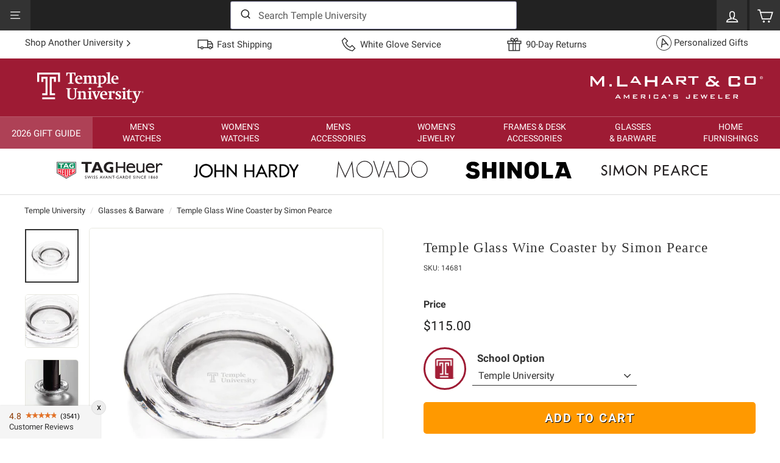

--- FILE ---
content_type: text/html; charset=utf-8
request_url: https://www.mlahart.com/products/temple-university-glass-wine-coaster-by-simon-pearce
body_size: 66169
content:
<!doctype html>
<html class="no-js" lang="en" dir="ltr">
    <head>
        

            <link href="//www.mlahart.com/cdn/shop/files/temple-glass-wine-coaster-by-simon-pearce-sku-14681-v1-s1s.jpg?v=1707533312&width=590" rel="preload" as="image" fetchpriority="high"><script id="dev_script">window.mL = window.mL || {};window.mL.is_dev = false;document.getElementById('dev_script').remove();</script>
        <meta charset="utf-8">
        <meta http-equiv="X-UA-Compatible" content="IE=edge">
        <meta name="viewport" content="width=device-width,initial-scale=1">
        <meta name="theme-color" content="#000000">
        <meta name="yandex-verification" content="c0d3705123278480">
        <link href="https://www.mlahart.com/products/temple-university-glass-wine-coaster-by-simon-pearce" rel="canonical">
        <link rel="preload" as="style" href="//www.mlahart.com/cdn/shop/t/5/assets/theme.css?v=156757375257306306051768999432">
        <link rel="preload" as="style" href="//www.mlahart.com/cdn/shop/t/5/assets/mlahart.css?v=21007616866065871831764769115">
        <link rel="preload" as="style" href="//www.mlahart.com/cdn/shop/t/5/assets/ml_2024_autocomplete.css?v=82838048239003347671740061713">
        <link rel="preload" as="script" href="//www.mlahart.com/cdn/shop/t/5/assets/vendor-scripts-v3.js?v=121022418147779291911706296325">
        <link rel="preload" as="script" href="//www.mlahart.com/cdn/shop/t/5/assets/theme_es5.min.js?v=101635007858615887071744307417">
        <link rel="preload" as="script" href="//www.mlahart.com/cdn/shop/t/5/assets/ml_2024_algoliasearch_lite.min.js?v=73247589547416826701704471275">
        <link rel="preload" as="script" href="//www.mlahart.com/cdn/shop/t/5/assets/ml_2024_autocomplete.min.js?v=137986048743628554661709041003"><link href="https://js.sentry-cdn.com/23170561fb434016bff44cd17fc33d4e.min.js" rel="preload" as="script" crossorigin>
        <link href="https://cdn.shopify.com" rel="preconnect">
        <link href="https://img.mlahart.com" rel="dns-prefetch">
        <link href="https://app.mlahart.com" rel="dns-prefetch">        
		

        
<script id="sentry_script">
	window.sentryOnLoad = function () {
		Sentry.init({
			release: 'mlahart.4.0',
			environment: 'production_site',
			tracePropagationTargets: [/^http:\/\/127\.0\.0\.1\:9292\//, /^https:\/\/www\.mlahart\.com\//],
			ignoreErrors: ['handle_abandonment_event', 'Non-Error promise rejection', "'javaEnabled' is a read-only", 'yotpoWidgetsContainer.GetAnalyticsId is not a function'],
			integrations: [],
			denyUrls: [
				/widget-assets\/widgets-initializer\//i,
				/web-pixels\/strict\//i,
				/cdn\//i,
				/extensions\//i,
				/^chrome:\/\//i,
				/^moz-extension:\/\//i,
				/^safari-extension:\/\//i,
				/google-analytics\.com/i,
				/googletagmanager\.com/i,
				/doubleclick\.net/i,
				/facebook\.net/i,
				/cdn\.segment\.com/i,
				/intercomcdn\.com/i,
				/jsdelivr\.net/i
			],
			beforeSend(event, other) {
				try {
					if (event && event.request && event.request.headers && event.request.headers['User-Agent'] && event.request.headers['User-Agent'].indexOf('HeadlessChrome') !== -1) {
						return null;
					}
				} catch (err) {
					console.error(err);
				}
				return event;
			}
		});
	};
</script>
<script id="sentry_error_monitoring" src="https://js.sentry-cdn.com/23170561fb434016bff44cd17fc33d4e.min.js" crossorigin="anonymous" async></script>


        <script id="ga_script" src="https://app.mlahart.com/config.js" async></script><script id="mlahart_global_config">
!function(d){"use strict";var f,L="G-1SQCXPFBK4".replace("G-","_ga_"),_=["leadsource","utm_source","utm_medium","utm_campaign","ga_uid","ga_sid","shop_handle","mlahart_uid","ml_uid","ml_sid","gclid"],e=d.location.hostname||d.location.host,g="www.mlahart.com"===e,a=[];function y(t){"object"==typeof Sentry?t instanceof Error||"object"==typeof t?Sentry.captureException(t):"string"==typeof t&&Sentry.captureMessage(t):a.push(t)}try{f="127.0.0.1"===e?e:e.split(".").slice(-2).join(".")}catch(t){f=e}function t(){try{localStorage.setItem("x","x"),localStorage.removeItem("x"),d.mL.ls=!0}catch(t){d.mL.ls=!1,d.mL._error("Local Storage is not Available")}function i(e){var t=document.cookie.split("; ").find(function(t){return t.split("=")[0]===e});return t?t.split("=")[1]:null}var t,o,s={};function c(t,e,a,o){var n,r="";a&&((n=new Date).setTime(n.getTime()+24*a*60*60*1e3),r="; expires="+n.toUTCString()),n=o?t+"="+(e||"")+r+"; samesite=strict; path=/":t+"="+(e||"")+r+"; samesite=strict; secure; domain="+f+"; path=/",e!==i(t)&&(document.cookie=n),s[t]||(o=i(t))&&o===e||c(t,e,a,s[t]=!0)}function n(t,e,a){var o;if(200==t)try{o=JSON.parse(e)}catch(t){o={error:!0,error_obj:t},console.error(t)}else o={error:!0,error_obj:{message:"wrong response code",code:t,body_txt:e}};a&&"function"==typeof a&&a(o)}function r(t,e){var a=new XMLHttpRequest;a.open("GET",t,!0),a.setRequestHeader("Content-type","application/json"),a.setRequestHeader("Cache-Control","no-cache"),a.onreadystatechange=function(){if(4===a.readyState)return n(a.status,a.responseText,e)},a.send()}function p(t,e){if(t){e=e||{};try{Shopify.analytics.publish(t,e),mL.is_dev&&console.log(t,e)}catch(t){y(t)}}}function e(){function e(t){for(var e=0,a=!1,o=0,n=_.length;o<n;o+=1){var r=_[o];"ml_sid"===r||"ga_sid"===r?mL.params[r]&&t[r]&&mL.params[r].split(".")[2]===t[r].split(".")[2]||(mL.params[r]&&t[r]&&mL.params[r].split(".")[2]!==t[r].split(".")[2]||mL.params[r]&&!t[r]?t[r]=mL.params[r]:t[r]&&(mL.params[r]=t[r],a=!0)):mL.params[r]&&t[r]&&mL.params[r]===t[r]||(mL.params[r]&&t[r]&&mL.params[r]!==t[r]||mL.params[r]&&!t[r]?(t[r]=mL.params[r],e+=1):t[r]&&(mL.params[r]=t[r],a=!0))}a&&l();var i={attributes:t};!function(t,e){if(!t)return!0;if(e&&e.cart_level_discount_applications&&e.cart_level_discount_applications[0])if(e.cart_level_discount_applications[0].discount_application){if(e.cart_level_discount_applications[0].discount_application.title.toUpperCase()===t.toUpperCase())return!0}else if(e.cart_level_discount_applications[0].title&&e.cart_level_discount_applications[0].title.toUpperCase()===t.toUpperCase())return!0;return!1}(mL.params.promocode,mL.cart)&&(i.discount=mL.params.promocode,e+=1),e&&mL.post_json_req("/cart/update.js",JSON.stringify(i),function(t){mL.cart=t})}mL.cart?e(mL.cart.attributes||{}):r("/cart.js",function(t){mL.cart=t,e(mL.cart.attributes||{})})}function m(){var t="ml_uid",e=i(t);e&&"ML1.1."===e.slice(0,6)?c(t,e,365):c(t,e="ML1.1."+function(){for(var t="";t.length<10;)t+=Math.floor(9*Math.random());return t}()+"."+Math.floor((new Date).getTime()/1e3).toString(),365),mL.params[t]=e}function l(){_.forEach(function(t){var e=mL.params[t],a=i(t),o=!!mL.ls&&localStorage.getItem(t);e?(a!==e&&c(t,e,365),mL.ls&&o!==e&&localStorage.setItem(t,e)):a?(e!==a&&(mL.params[t]=a),mL.ls&&o!==a&&localStorage.setItem(t,a)):o&&(e!==o&&(mL.params[t]=o),a!==o)&&c(t,o,365)})}function a(){var t,e,a,o,n,r;e=i("_ga"),t=i(L),e&&(mL.params.ga_uid=e.toString()),t&&(mL.params.ga_sid=t.toString()),m(),e="ML1.1.",a=i(t="ml_sid"),o=a?a.split("."):[],n=(new Date).getTime(),r=Math.floor(n/1e3).toString(),a&&a.slice(0,6)===e&&6===o.length?new Date(1e3*parseInt(o[3])+18e5).getTime()<n?c(t,a=e+r+"."+r+"."+o[4]+"."+(parseInt(o[5])+1),365):c(t,a=e+o[2]+"."+r+"."+o[4]+"."+o[5],365):c(t,a=e+r+"."+r+"."+r+".1",365),mL.params[t]=a}function u(){l(),e()}d.mL.add_script=function(e,a,t){d.setTimeout(function(){var t=document.createElement("script");t.type="text/javascript",t.src=e,t.id=a||"",document.head.appendChild(t)},t||0)},d.mL.params=(t=d.location.href,o={},-1!==t.indexOf("?")&&t.split("?")[1].replace(/([^=]*)=([^&]*)&*/g,function(t,e,a){o[e]=a}),o),d.mL.cookie_get=i,d.mL.cookie_set=c,d.mL.get_json_req=r,d.mL.post_json_req=function(t,e,a){var o=new XMLHttpRequest;o.open("POST",t,!0),o.setRequestHeader("Content-type","application/json"),o.setRequestHeader("Cache-Control","no-cache"),o.onreadystatechange=function(){if(4===o.readyState)return n(o.status,o.responseText,a)},o.send(e)},d.mL.get_delivery_note=function(t,e,a,o){t="https://app.mlahart.com/api/delivery-notes?sku="+t,e&&(t+="&postalcode="+e),o&&(t+="&holiday=true"),r(t,function(t){"function"==typeof a&&a(t)})},d.mL.event=p,d.mL.watch=function(t,e,a,o){Array.prototype.forEach.call(document.querySelectorAll(t),function(t){t.addEventListener(e,function(t){t="function"==typeof o?o(t):t.target.alt||t.target.innerText;p(a,{text:t})})})},d.mL.watch_one=function(t,e,a,o){(t=document.querySelector(t))&&t.addEventListener(e,function(t){t="function"==typeof o?o(t):t.target.alt||t.target.innerText;p(a,{text:t})})},d.mL.apply_promo_code=function(t){mL.post_json_req(d.Shopify.routes.root+"cart/update.js",JSON.stringify({discount:t}),function(t){console.log("res",t)})},d.mL.is_live=g,d.mL.text_validation=function(t,e){var a,o=t.value;o.length<1||(a=o.replace(/[^\x20-\x7E]/g," "),o!==a&&(t.value=a,e)&&(document.getElementById(e).style.display="block"))},mL.sync_data=u;try{d.addEventListener("load",function(){a(),u()})}catch(t){y(t)}}d.mL=d.mL||{},d.mL._error=y,d.dataLayer=d.dataLayer||[];try{t()}catch(t){console.error(new Error("safe_start failed - "+"_config".toUpperCase())),y(t)}var o=0;d.addEventListener("load",function t(){a.length<1||("object"==typeof Sentry?a.forEach(function(t){t instanceof Error||"object"==typeof t?Sentry.captureException(t):"string"==typeof t&&Sentry.captureMessage(t)}):(o+=1)<5&&setTimeout(function(){t()},500))})}(window);
!function(){var e="G-1SQCXPFBK4",t=(e.replace("G-","_ga_"),["mlahart.com","gotovictorylane.com","myshopify.com","netsuite.com","paypal.com","utexas-gifts.com","shopify.com"]);function a(){window.dataLayer.push(arguments)}a("js",new Date),mL&&mL.params&&mL.params.leadsource&&a("set",{user_properties:{leadsource:mL.params.leadsource}});function n(e){return parseFloat(e).toFixed(2)}function c(e){var t={currency:e.data.productVariant.price.currencyCode,value:n(e.data.productVariant.price.amount),items:[{item_id:e.data.productVariant.sku,item_name:e.data.productVariant.product.title,google_business_vertical:"retail"}]};mL.is_dev&&(t.event_callback=function(e){console.log("view_item - event_callback",t)}),a("event","view_item",t)}function o(e){var t={item_list_id:e.data.collection.id,item_list_name:e.data.collection.title,items:[]};e.data.collection.productVariants.forEach(function(e){t.items.push({item_id:e.sku,item_name:e.product.title,price:n(e.price.amount),item_brand:e.product.vendor})}),mL.is_dev&&(t.event_callback=function(e){console.log("view_item_list - event_callback",t)}),a("event","view_item_list",t)}function i(e){var t={search_term:window.mL.params.query||e.data.searchResult.query||"unknown query"};mL.is_dev&&(t.event_callback=function(e){console.log("search - event_callback",t)}),a("event","search",t)}function r(e){var t={};e.data.cart&&(t={currency:e.data.cart.cost.totalAmount.currencyCode,value:n(e.data.cart.cost.totalAmount.amount),items:[]},e.data.cart.lines.forEach(function(e){t.items.push({item_id:e.merchandise.sku,item_name:e.merchandise.product.title,price:n(e.merchandise.price.amount),quantity:e.quantity,item_brand:e.merchandise.product.vendor})})),mL.is_dev&&(t.event_callback=function(e){console.log("view_cart - event_callback",t)}),a("event","view_cart",t)}function d(e){var e=e.data.cartLine,t={currency:e.cost.totalAmount.currencyCode,value:n(e.cost.totalAmount.amount),items:[{item_id:e.merchandise.sku,item_name:e.merchandise.product.title,price:n(e.merchandise.price.amount),quantity:e.quantity,item_brand:e.merchandise.product.vendor}]};mL.is_dev&&(t.event_callback=function(e){console.log("add_to_cart - event_callback",t)}),a("event","add_to_cart",t)}function m(e){var e=e.data.cartLine,t={currency:e.cost.totalAmount.currencyCode,value:n(e.cost.totalAmount.amount/1e3),items:[{item_id:e.merchandise.sku,item_name:e.merchandise.product.title,price:n(e.merchandise.price.amount/1e3),quantity:e.quantity,item_brand:e.merchandise.product.vendor}]};mL.is_dev&&(t.event_callback=function(e){console.log("remove_from_cart - event_callback",t)}),a("event","remove_from_cart",t)}function s(e){a("event","page_load_time",{loading_time_sec:e.customData.loading_time_sec})}a("consent","update",{ad_storage:"granted",analytics_storage:"granted",ad_user_data:"granted",ad_personalization:"granted"}),a("config",e,{allow_enhanced_conversions:!0,linker:t,server_container_url:"https://app.mlahart.com/mlahartco/"}),a("config","AW-1068273611",{allow_enhanced_conversions:!0,linker:t}),window.addEventListener("message",function(e){e=e.data;if(e.name){var t={search_submitted:i,product_removed_from_cart:m,product_added_to_cart:d,cart_viewed:r,collection_viewed:o,product_viewed:c,page_load_time:s};if(!t[e.name])return!!mL.is_dev&&console.log(_NAME+" - "+e.name+" - ignored");try{t[e.name](e)}catch(e){console.error(e)}}},!1)}();
</script>
            <link href="//www.mlahart.com/cdn/shop/files/favicon-32x32.png?crop=center&height=32&v=1654205023&width=32" rel="shortcut icon" type="image/png">
        <link href="https://img.mlahart.com/apple-touch-icon-57x57.png" rel="apple-touch-icon" sizes="57x57">
        <link href="https://img.mlahart.com/apple-touch-icon-114x114.png" rel="apple-touch-icon" sizes="114x114">
        <link href="https://img.mlahart.com/apple-touch-icon-72x72.png" rel="apple-touch-icon" sizes="72x72">
        <link href="https://img.mlahart.com/apple-touch-icon-144x144.png" rel="apple-touch-icon" sizes="144x144">
        <link href="https://img.mlahart.com/apple-touch-icon-60x60.png" rel="apple-touch-icon" sizes="60x60">
        <link href="https://img.mlahart.com/apple-touch-icon-120x120.png" rel="apple-touch-icon" sizes="120x120">
        <link href="https://img.mlahart.com/apple-touch-icon-76x76.png" rel="apple-touch-icon" sizes="76x76">
        <link href="https://img.mlahart.com/apple-touch-icon-152x152.png" rel="apple-touch-icon" sizes="152x152">
        <link href="https://img.mlahart.com/favicon-196x196.png" rel="icon" type="image/png" sizes="196x196">
        <link href="https://img.mlahart.com/favicon-96x96.png" rel="icon" type="image/png" sizes="96x96">
        <link href="https://img.mlahart.com/favicon-32x32.png" rel="icon" type="image/png" sizes="32x32">
        <link href="https://img.mlahart.com/favicon-16x16.png" rel="icon" type="image/png" sizes="16x16">
        <link href="https://img.mlahart.com/favicon-128.png" rel="icon" type="image/png" sizes="128x128">
        <title>Temple Glass Wine Coaster by Simon Pearce | M.LaHart &amp; Co.</title>
            <meta name="description" content="The Temple University Glass Wine Coaster, with the Temple Logo distinctly etched on the base, is handcrafted with a thick, round lip and ample opening to accommodate different bottle sizes. Not only is the wine coaster an elegant feature to any table, it will also protect your furniture&#39;s finish. Engraving not available on this item">
        <meta property="og:site_name" content="M. LaHart &amp; Co">
<meta property="og:url" content="https://www.mlahart.com/products/temple-university-glass-wine-coaster-by-simon-pearce">
<meta property="og:title" content="Temple Glass Wine Coaster by Simon Pearce">
<meta property="og:type" content="product">
<meta property="og:description" content="The Temple University Glass Wine Coaster, with the Temple Logo distinctly etched on the base, is handcrafted with a thick, round lip and ample opening to accommodate different bottle sizes. Not only is the wine coaster an elegant feature to any table, it will also protect your furniture&#39;s finish. Engraving not available on this item">
<meta property="og:price:amount" content="115.00">
<meta property="og:price:currency" content="USD">
<meta property="og:image" content="http://www.mlahart.com/cdn/shop/files/temple-glass-wine-coaster-by-simon-pearce-sku-14681-v1-s1s.jpg?v=1707533312">
<meta property="og:image:secure_url" content="https://www.mlahart.com/cdn/shop/files/temple-glass-wine-coaster-by-simon-pearce-sku-14681-v1-s1s.jpg?v=1707533312">
<meta property="og:image:width" content="1200">
<meta property="og:image:height" content="1200">
<meta name="twitter:site" content="@">
<meta name="twitter:card" content="summary_large_image">
<meta name="twitter:title" content="Temple Glass Wine Coaster by Simon Pearce">
<meta name="twitter:description" content="The Temple University Glass Wine Coaster, with the Temple Logo distinctly etched on the base, is handcrafted with a thick, round lip and ample opening to accommodate different bottle sizes. Not only is the wine coaster an elegant feature to any table, it will also protect your furniture&#39;s finish. Engraving not available on this item">
<link href="//www.mlahart.com/cdn/shop/t/5/assets/theme.css?v=156757375257306306051768999432" rel="stylesheet" type="text/css" media="all">
        <style data-shopify>
	:root {
	  --typeHeaderPrimary: "New York";
	  --typeHeaderFallback: Iowan Old Style, Apple Garamond, Baskerville, Times New Roman, Droid Serif, Times, Source Serif Pro, serif, Apple Color Emoji, Segoe UI Emoji, Segoe UI Symbol;
	  --typeHeaderSize: 27px;
	  --typeHeaderWeight: 400;
	  --typeHeaderLineHeight: 1.1;
	  --typeHeaderSpacing: 0.05em;
	  --typeBasePrimary:"system_ui";
	  --typeBaseFallback:-apple-system, 'Segoe UI', Roboto, 'Helvetica Neue', 'Noto Sans', 'Liberation Sans', Arial, sans-serif, 'Apple Color Emoji', 'Segoe UI Emoji', 'Segoe UI Symbol', 'Noto Color Emoji';
	  --typeBaseSize: 15px;
	  --typeBaseWeight: 400;
	  --typeBaseSpacing: 0.0em;
	  --typeBaseLineHeight: 1.4;
	  --colorSmallImageBg: #ffffff;
	  --colorSmallImageBgDark: #f7f7f7;
	  --colorLargeImageBg: #e7e7e7;
	  --colorLargeImageBgLight: #ffffff;
	  --iconWeight: 4px;
	  --iconLinecaps: miter;
	  --buttonRadius: 3px;
	    --btnPadding: 11px 25px;
	  --roundness: 0px;
	  --gridThickness: 0px;
	  --productTileMargin: 4%;
	  --collectionTileMargin: 0%;
	  --swatchSize: 40px;
	}

	@media screen and (max-width: 768px) {
	  :root {
	    --typeBaseSize: 13px;
	    --roundness: 0px;
	      --btnPadding: 9px 17px;
	    }
	}
</style>

        <link href="//www.mlahart.com/cdn/shop/t/5/assets/mlahart.css?v=21007616866065871831764769115" rel="stylesheet" type="text/css" media="all">
 
        <script>
            document.documentElement.className = document.documentElement.className.replace('no-js', 'js');
            window.theme = window.theme || {};
            theme.routes = {
                home: "/",
                collections: "/collections",
                cart: "/cart.js",
                cartPage: "/cart",
                cartAdd: "/cart/add.js",
                cartChange: "/cart/change.js",
                search: "/search"
            };
            theme.strings = {
                soldOut: "Sold Out",
                unavailable: "Unavailable",
                inStockLabel: "In stock, ready to ship",
                stockLabel: "Low stock - [count] items left",
                willNotShipUntil: "Ready to ship [date]",
                willBeInStockAfter: "Back in stock [date]",
                waitingForStock: "Inventory on the way",
                savePrice: "Save [saved_amount]",
                cartEmpty: "Your cart is currently empty.",
                cartTermsConfirmation: "You must agree with the terms and conditions of sales to check out",
                searchCollections: "Collections:",
                searchPages: "Pages:",
                searchArticles: "Articles:"
            };
            theme.settings = {
                dynamicVariantsEnable: true,
                cartType: "page",
                isCustomerTemplate: false,
                moneyFormat: "${{amount}}",
                saveType: "dollar",
                productImageSize: "square",
                productImageCover: false,
                predictiveSearch: false,
                predictiveSearchType: "product",
                superScriptSetting: false,
                superScriptPrice: false,
                quickView: false,
                quickAdd: false
            };
        </script>

        <script>window.performance && window.performance.mark && window.performance.mark('shopify.content_for_header.start');</script><meta id="shopify-digital-wallet" name="shopify-digital-wallet" content="/61358047413/digital_wallets/dialog">
<meta name="shopify-checkout-api-token" content="f11e5b5c8c64e0ab1201536ef8669bc3">
<meta id="in-context-paypal-metadata" data-shop-id="61358047413" data-venmo-supported="false" data-environment="production" data-locale="en_US" data-paypal-v4="true" data-currency="USD">
<link rel="alternate" type="application/json+oembed" href="https://www.mlahart.com/products/temple-university-glass-wine-coaster-by-simon-pearce.oembed">
<script async="async" src="/checkouts/internal/preloads.js?locale=en-US"></script>
<link rel="preconnect" href="https://shop.app" crossorigin="anonymous">
<script async="async" src="https://shop.app/checkouts/internal/preloads.js?locale=en-US&shop_id=61358047413" crossorigin="anonymous"></script>
<script id="apple-pay-shop-capabilities" type="application/json">{"shopId":61358047413,"countryCode":"US","currencyCode":"USD","merchantCapabilities":["supports3DS"],"merchantId":"gid:\/\/shopify\/Shop\/61358047413","merchantName":"M. LaHart \u0026 Co","requiredBillingContactFields":["postalAddress","email","phone"],"requiredShippingContactFields":["postalAddress","email","phone"],"shippingType":"shipping","supportedNetworks":["visa","masterCard","amex","discover","elo","jcb"],"total":{"type":"pending","label":"M. LaHart \u0026 Co","amount":"1.00"},"shopifyPaymentsEnabled":true,"supportsSubscriptions":true}</script>
<script id="shopify-features" type="application/json">{"accessToken":"f11e5b5c8c64e0ab1201536ef8669bc3","betas":["rich-media-storefront-analytics"],"domain":"www.mlahart.com","predictiveSearch":true,"shopId":61358047413,"locale":"en"}</script>
<script>var Shopify = Shopify || {};
Shopify.shop = "mlahart.myshopify.com";
Shopify.locale = "en";
Shopify.currency = {"active":"USD","rate":"1.0"};
Shopify.country = "US";
Shopify.theme = {"name":"Expanse - Master","id":129946321077,"schema_name":"Expanse","schema_version":"3.0.1","theme_store_id":902,"role":"main"};
Shopify.theme.handle = "null";
Shopify.theme.style = {"id":null,"handle":null};
Shopify.cdnHost = "www.mlahart.com/cdn";
Shopify.routes = Shopify.routes || {};
Shopify.routes.root = "/";</script>
<script type="module">!function(o){(o.Shopify=o.Shopify||{}).modules=!0}(window);</script>
<script>!function(o){function n(){var o=[];function n(){o.push(Array.prototype.slice.apply(arguments))}return n.q=o,n}var t=o.Shopify=o.Shopify||{};t.loadFeatures=n(),t.autoloadFeatures=n()}(window);</script>
<script>
  window.ShopifyPay = window.ShopifyPay || {};
  window.ShopifyPay.apiHost = "shop.app\/pay";
  window.ShopifyPay.redirectState = null;
</script>
<script id="shop-js-analytics" type="application/json">{"pageType":"product"}</script>
<script defer="defer" async type="module" src="//www.mlahart.com/cdn/shopifycloud/shop-js/modules/v2/client.init-shop-cart-sync_BT-GjEfc.en.esm.js"></script>
<script defer="defer" async type="module" src="//www.mlahart.com/cdn/shopifycloud/shop-js/modules/v2/chunk.common_D58fp_Oc.esm.js"></script>
<script defer="defer" async type="module" src="//www.mlahart.com/cdn/shopifycloud/shop-js/modules/v2/chunk.modal_xMitdFEc.esm.js"></script>
<script type="module">
  await import("//www.mlahart.com/cdn/shopifycloud/shop-js/modules/v2/client.init-shop-cart-sync_BT-GjEfc.en.esm.js");
await import("//www.mlahart.com/cdn/shopifycloud/shop-js/modules/v2/chunk.common_D58fp_Oc.esm.js");
await import("//www.mlahart.com/cdn/shopifycloud/shop-js/modules/v2/chunk.modal_xMitdFEc.esm.js");

  window.Shopify.SignInWithShop?.initShopCartSync?.({"fedCMEnabled":true,"windoidEnabled":true});

</script>
<script defer="defer" async type="module" src="//www.mlahart.com/cdn/shopifycloud/shop-js/modules/v2/client.payment-terms_Ci9AEqFq.en.esm.js"></script>
<script defer="defer" async type="module" src="//www.mlahart.com/cdn/shopifycloud/shop-js/modules/v2/chunk.common_D58fp_Oc.esm.js"></script>
<script defer="defer" async type="module" src="//www.mlahart.com/cdn/shopifycloud/shop-js/modules/v2/chunk.modal_xMitdFEc.esm.js"></script>
<script type="module">
  await import("//www.mlahart.com/cdn/shopifycloud/shop-js/modules/v2/client.payment-terms_Ci9AEqFq.en.esm.js");
await import("//www.mlahart.com/cdn/shopifycloud/shop-js/modules/v2/chunk.common_D58fp_Oc.esm.js");
await import("//www.mlahart.com/cdn/shopifycloud/shop-js/modules/v2/chunk.modal_xMitdFEc.esm.js");

  
</script>
<script>
  window.Shopify = window.Shopify || {};
  if (!window.Shopify.featureAssets) window.Shopify.featureAssets = {};
  window.Shopify.featureAssets['shop-js'] = {"shop-cart-sync":["modules/v2/client.shop-cart-sync_DZOKe7Ll.en.esm.js","modules/v2/chunk.common_D58fp_Oc.esm.js","modules/v2/chunk.modal_xMitdFEc.esm.js"],"init-fed-cm":["modules/v2/client.init-fed-cm_B6oLuCjv.en.esm.js","modules/v2/chunk.common_D58fp_Oc.esm.js","modules/v2/chunk.modal_xMitdFEc.esm.js"],"shop-cash-offers":["modules/v2/client.shop-cash-offers_D2sdYoxE.en.esm.js","modules/v2/chunk.common_D58fp_Oc.esm.js","modules/v2/chunk.modal_xMitdFEc.esm.js"],"shop-login-button":["modules/v2/client.shop-login-button_QeVjl5Y3.en.esm.js","modules/v2/chunk.common_D58fp_Oc.esm.js","modules/v2/chunk.modal_xMitdFEc.esm.js"],"pay-button":["modules/v2/client.pay-button_DXTOsIq6.en.esm.js","modules/v2/chunk.common_D58fp_Oc.esm.js","modules/v2/chunk.modal_xMitdFEc.esm.js"],"shop-button":["modules/v2/client.shop-button_DQZHx9pm.en.esm.js","modules/v2/chunk.common_D58fp_Oc.esm.js","modules/v2/chunk.modal_xMitdFEc.esm.js"],"avatar":["modules/v2/client.avatar_BTnouDA3.en.esm.js"],"init-windoid":["modules/v2/client.init-windoid_CR1B-cfM.en.esm.js","modules/v2/chunk.common_D58fp_Oc.esm.js","modules/v2/chunk.modal_xMitdFEc.esm.js"],"init-shop-for-new-customer-accounts":["modules/v2/client.init-shop-for-new-customer-accounts_C_vY_xzh.en.esm.js","modules/v2/client.shop-login-button_QeVjl5Y3.en.esm.js","modules/v2/chunk.common_D58fp_Oc.esm.js","modules/v2/chunk.modal_xMitdFEc.esm.js"],"init-shop-email-lookup-coordinator":["modules/v2/client.init-shop-email-lookup-coordinator_BI7n9ZSv.en.esm.js","modules/v2/chunk.common_D58fp_Oc.esm.js","modules/v2/chunk.modal_xMitdFEc.esm.js"],"init-shop-cart-sync":["modules/v2/client.init-shop-cart-sync_BT-GjEfc.en.esm.js","modules/v2/chunk.common_D58fp_Oc.esm.js","modules/v2/chunk.modal_xMitdFEc.esm.js"],"shop-toast-manager":["modules/v2/client.shop-toast-manager_DiYdP3xc.en.esm.js","modules/v2/chunk.common_D58fp_Oc.esm.js","modules/v2/chunk.modal_xMitdFEc.esm.js"],"init-customer-accounts":["modules/v2/client.init-customer-accounts_D9ZNqS-Q.en.esm.js","modules/v2/client.shop-login-button_QeVjl5Y3.en.esm.js","modules/v2/chunk.common_D58fp_Oc.esm.js","modules/v2/chunk.modal_xMitdFEc.esm.js"],"init-customer-accounts-sign-up":["modules/v2/client.init-customer-accounts-sign-up_iGw4briv.en.esm.js","modules/v2/client.shop-login-button_QeVjl5Y3.en.esm.js","modules/v2/chunk.common_D58fp_Oc.esm.js","modules/v2/chunk.modal_xMitdFEc.esm.js"],"shop-follow-button":["modules/v2/client.shop-follow-button_CqMgW2wH.en.esm.js","modules/v2/chunk.common_D58fp_Oc.esm.js","modules/v2/chunk.modal_xMitdFEc.esm.js"],"checkout-modal":["modules/v2/client.checkout-modal_xHeaAweL.en.esm.js","modules/v2/chunk.common_D58fp_Oc.esm.js","modules/v2/chunk.modal_xMitdFEc.esm.js"],"shop-login":["modules/v2/client.shop-login_D91U-Q7h.en.esm.js","modules/v2/chunk.common_D58fp_Oc.esm.js","modules/v2/chunk.modal_xMitdFEc.esm.js"],"lead-capture":["modules/v2/client.lead-capture_BJmE1dJe.en.esm.js","modules/v2/chunk.common_D58fp_Oc.esm.js","modules/v2/chunk.modal_xMitdFEc.esm.js"],"payment-terms":["modules/v2/client.payment-terms_Ci9AEqFq.en.esm.js","modules/v2/chunk.common_D58fp_Oc.esm.js","modules/v2/chunk.modal_xMitdFEc.esm.js"]};
</script>
<script id="__st">var __st={"a":61358047413,"offset":-18000,"reqid":"3ac77f4b-19d4-4759-99bf-3344c6d6dcef-1769313050","pageurl":"www.mlahart.com\/products\/temple-university-glass-wine-coaster-by-simon-pearce","u":"8e48de800860","p":"product","rtyp":"product","rid":7292559687861};</script>
<script>window.ShopifyPaypalV4VisibilityTracking = true;</script>
<script id="captcha-bootstrap">!function(){'use strict';const t='contact',e='account',n='new_comment',o=[[t,t],['blogs',n],['comments',n],[t,'customer']],c=[[e,'customer_login'],[e,'guest_login'],[e,'recover_customer_password'],[e,'create_customer']],r=t=>t.map((([t,e])=>`form[action*='/${t}']:not([data-nocaptcha='true']) input[name='form_type'][value='${e}']`)).join(','),a=t=>()=>t?[...document.querySelectorAll(t)].map((t=>t.form)):[];function s(){const t=[...o],e=r(t);return a(e)}const i='password',u='form_key',d=['recaptcha-v3-token','g-recaptcha-response','h-captcha-response',i],f=()=>{try{return window.sessionStorage}catch{return}},m='__shopify_v',_=t=>t.elements[u];function p(t,e,n=!1){try{const o=window.sessionStorage,c=JSON.parse(o.getItem(e)),{data:r}=function(t){const{data:e,action:n}=t;return t[m]||n?{data:e,action:n}:{data:t,action:n}}(c);for(const[e,n]of Object.entries(r))t.elements[e]&&(t.elements[e].value=n);n&&o.removeItem(e)}catch(o){console.error('form repopulation failed',{error:o})}}const l='form_type',E='cptcha';function T(t){t.dataset[E]=!0}const w=window,h=w.document,L='Shopify',v='ce_forms',y='captcha';let A=!1;((t,e)=>{const n=(g='f06e6c50-85a8-45c8-87d0-21a2b65856fe',I='https://cdn.shopify.com/shopifycloud/storefront-forms-hcaptcha/ce_storefront_forms_captcha_hcaptcha.v1.5.2.iife.js',D={infoText:'Protected by hCaptcha',privacyText:'Privacy',termsText:'Terms'},(t,e,n)=>{const o=w[L][v],c=o.bindForm;if(c)return c(t,g,e,D).then(n);var r;o.q.push([[t,g,e,D],n]),r=I,A||(h.body.append(Object.assign(h.createElement('script'),{id:'captcha-provider',async:!0,src:r})),A=!0)});var g,I,D;w[L]=w[L]||{},w[L][v]=w[L][v]||{},w[L][v].q=[],w[L][y]=w[L][y]||{},w[L][y].protect=function(t,e){n(t,void 0,e),T(t)},Object.freeze(w[L][y]),function(t,e,n,w,h,L){const[v,y,A,g]=function(t,e,n){const i=e?o:[],u=t?c:[],d=[...i,...u],f=r(d),m=r(i),_=r(d.filter((([t,e])=>n.includes(e))));return[a(f),a(m),a(_),s()]}(w,h,L),I=t=>{const e=t.target;return e instanceof HTMLFormElement?e:e&&e.form},D=t=>v().includes(t);t.addEventListener('submit',(t=>{const e=I(t);if(!e)return;const n=D(e)&&!e.dataset.hcaptchaBound&&!e.dataset.recaptchaBound,o=_(e),c=g().includes(e)&&(!o||!o.value);(n||c)&&t.preventDefault(),c&&!n&&(function(t){try{if(!f())return;!function(t){const e=f();if(!e)return;const n=_(t);if(!n)return;const o=n.value;o&&e.removeItem(o)}(t);const e=Array.from(Array(32),(()=>Math.random().toString(36)[2])).join('');!function(t,e){_(t)||t.append(Object.assign(document.createElement('input'),{type:'hidden',name:u})),t.elements[u].value=e}(t,e),function(t,e){const n=f();if(!n)return;const o=[...t.querySelectorAll(`input[type='${i}']`)].map((({name:t})=>t)),c=[...d,...o],r={};for(const[a,s]of new FormData(t).entries())c.includes(a)||(r[a]=s);n.setItem(e,JSON.stringify({[m]:1,action:t.action,data:r}))}(t,e)}catch(e){console.error('failed to persist form',e)}}(e),e.submit())}));const S=(t,e)=>{t&&!t.dataset[E]&&(n(t,e.some((e=>e===t))),T(t))};for(const o of['focusin','change'])t.addEventListener(o,(t=>{const e=I(t);D(e)&&S(e,y())}));const B=e.get('form_key'),M=e.get(l),P=B&&M;t.addEventListener('DOMContentLoaded',(()=>{const t=y();if(P)for(const e of t)e.elements[l].value===M&&p(e,B);[...new Set([...A(),...v().filter((t=>'true'===t.dataset.shopifyCaptcha))])].forEach((e=>S(e,t)))}))}(h,new URLSearchParams(w.location.search),n,t,e,['guest_login'])})(!0,!0)}();</script>
<script integrity="sha256-4kQ18oKyAcykRKYeNunJcIwy7WH5gtpwJnB7kiuLZ1E=" data-source-attribution="shopify.loadfeatures" defer="defer" src="//www.mlahart.com/cdn/shopifycloud/storefront/assets/storefront/load_feature-a0a9edcb.js" crossorigin="anonymous"></script>
<script crossorigin="anonymous" defer="defer" src="//www.mlahart.com/cdn/shopifycloud/storefront/assets/shopify_pay/storefront-65b4c6d7.js?v=20250812"></script>
<script data-source-attribution="shopify.dynamic_checkout.dynamic.init">var Shopify=Shopify||{};Shopify.PaymentButton=Shopify.PaymentButton||{isStorefrontPortableWallets:!0,init:function(){window.Shopify.PaymentButton.init=function(){};var t=document.createElement("script");t.src="https://www.mlahart.com/cdn/shopifycloud/portable-wallets/latest/portable-wallets.en.js",t.type="module",document.head.appendChild(t)}};
</script>
<script data-source-attribution="shopify.dynamic_checkout.buyer_consent">
  function portableWalletsHideBuyerConsent(e){var t=document.getElementById("shopify-buyer-consent"),n=document.getElementById("shopify-subscription-policy-button");t&&n&&(t.classList.add("hidden"),t.setAttribute("aria-hidden","true"),n.removeEventListener("click",e))}function portableWalletsShowBuyerConsent(e){var t=document.getElementById("shopify-buyer-consent"),n=document.getElementById("shopify-subscription-policy-button");t&&n&&(t.classList.remove("hidden"),t.removeAttribute("aria-hidden"),n.addEventListener("click",e))}window.Shopify?.PaymentButton&&(window.Shopify.PaymentButton.hideBuyerConsent=portableWalletsHideBuyerConsent,window.Shopify.PaymentButton.showBuyerConsent=portableWalletsShowBuyerConsent);
</script>
<script data-source-attribution="shopify.dynamic_checkout.cart.bootstrap">document.addEventListener("DOMContentLoaded",(function(){function t(){return document.querySelector("shopify-accelerated-checkout-cart, shopify-accelerated-checkout")}if(t())Shopify.PaymentButton.init();else{new MutationObserver((function(e,n){t()&&(Shopify.PaymentButton.init(),n.disconnect())})).observe(document.body,{childList:!0,subtree:!0})}}));
</script>
<link id="shopify-accelerated-checkout-styles" rel="stylesheet" media="screen" href="https://www.mlahart.com/cdn/shopifycloud/portable-wallets/latest/accelerated-checkout-backwards-compat.css" crossorigin="anonymous">
<style id="shopify-accelerated-checkout-cart">
        #shopify-buyer-consent {
  margin-top: 1em;
  display: inline-block;
  width: 100%;
}

#shopify-buyer-consent.hidden {
  display: none;
}

#shopify-subscription-policy-button {
  background: none;
  border: none;
  padding: 0;
  text-decoration: underline;
  font-size: inherit;
  cursor: pointer;
}

#shopify-subscription-policy-button::before {
  box-shadow: none;
}

      </style>

<script>window.performance && window.performance.mark && window.performance.mark('shopify.content_for_header.end');</script>
<script src="//www.mlahart.com/cdn/shop/t/5/assets/vendor-scripts-v3.js?v=121022418147779291911706296325" defer="defer"></script>        
        <script src="//www.mlahart.com/cdn/shop/t/5/assets/theme_es5.min.js?v=101635007858615887071744307417" defer="defer"></script><!-- BEGIN app block: shopify://apps/klaviyo-email-marketing-sms/blocks/klaviyo-onsite-embed/2632fe16-c075-4321-a88b-50b567f42507 -->












  <script async src="https://static.klaviyo.com/onsite/js/WHLVxY/klaviyo.js?company_id=WHLVxY"></script>
  <script>!function(){if(!window.klaviyo){window._klOnsite=window._klOnsite||[];try{window.klaviyo=new Proxy({},{get:function(n,i){return"push"===i?function(){var n;(n=window._klOnsite).push.apply(n,arguments)}:function(){for(var n=arguments.length,o=new Array(n),w=0;w<n;w++)o[w]=arguments[w];var t="function"==typeof o[o.length-1]?o.pop():void 0,e=new Promise((function(n){window._klOnsite.push([i].concat(o,[function(i){t&&t(i),n(i)}]))}));return e}}})}catch(n){window.klaviyo=window.klaviyo||[],window.klaviyo.push=function(){var n;(n=window._klOnsite).push.apply(n,arguments)}}}}();</script>

  
    <script id="viewed_product">
      if (item == null) {
        var _learnq = _learnq || [];

        var MetafieldReviews = null
        var MetafieldYotpoRating = null
        var MetafieldYotpoCount = null
        var MetafieldLooxRating = null
        var MetafieldLooxCount = null
        var okendoProduct = null
        var okendoProductReviewCount = null
        var okendoProductReviewAverageValue = null
        try {
          // The following fields are used for Customer Hub recently viewed in order to add reviews.
          // This information is not part of __kla_viewed. Instead, it is part of __kla_viewed_reviewed_items
          MetafieldReviews = {"page_id":"IG1081","page_id_variant":"S14681"};
          MetafieldYotpoRating = null
          MetafieldYotpoCount = null
          MetafieldLooxRating = null
          MetafieldLooxCount = null

          okendoProduct = null
          // If the okendo metafield is not legacy, it will error, which then requires the new json formatted data
          if (okendoProduct && 'error' in okendoProduct) {
            okendoProduct = null
          }
          okendoProductReviewCount = okendoProduct ? okendoProduct.reviewCount : null
          okendoProductReviewAverageValue = okendoProduct ? okendoProduct.reviewAverageValue : null
        } catch (error) {
          console.error('Error in Klaviyo onsite reviews tracking:', error);
        }

        var item = {
          Name: "Temple Glass Wine Coaster by Simon Pearce",
          ProductID: 7292559687861,
          Categories: ["Official Temple University Gifts","Temple University Gifts for Under $250","Temple University Glasses \u0026 Barware","Temple University Simon Pearce Glass Shop"],
          ImageURL: "https://www.mlahart.com/cdn/shop/files/temple-glass-wine-coaster-by-simon-pearce-sku-14681-v1-s1s_grande.jpg?v=1707533312",
          URL: "https://www.mlahart.com/products/temple-university-glass-wine-coaster-by-simon-pearce",
          Brand: "Simon Pearce",
          Price: "$115.00",
          Value: "115.00",
          CompareAtPrice: "$0.00"
        };
        _learnq.push(['track', 'Viewed Product', item]);
        _learnq.push(['trackViewedItem', {
          Title: item.Name,
          ItemId: item.ProductID,
          Categories: item.Categories,
          ImageUrl: item.ImageURL,
          Url: item.URL,
          Metadata: {
            Brand: item.Brand,
            Price: item.Price,
            Value: item.Value,
            CompareAtPrice: item.CompareAtPrice
          },
          metafields:{
            reviews: MetafieldReviews,
            yotpo:{
              rating: MetafieldYotpoRating,
              count: MetafieldYotpoCount,
            },
            loox:{
              rating: MetafieldLooxRating,
              count: MetafieldLooxCount,
            },
            okendo: {
              rating: okendoProductReviewAverageValue,
              count: okendoProductReviewCount,
            }
          }
        }]);
      }
    </script>
  




  <script>
    window.klaviyoReviewsProductDesignMode = false
  </script>







<!-- END app block --><!-- BEGIN app block: shopify://apps/triplewhale/blocks/triple_pixel_snippet/483d496b-3f1a-4609-aea7-8eee3b6b7a2a --><link rel='preconnect dns-prefetch' href='https://api.config-security.com/' crossorigin />
<link rel='preconnect dns-prefetch' href='https://conf.config-security.com/' crossorigin />
<script>
/* >> TriplePixel :: start*/
window.TriplePixelData={TripleName:"mlahart.myshopify.com",ver:"2.16",plat:"SHOPIFY",isHeadless:false,src:'SHOPIFY_EXT',product:{id:"7292559687861",name:`Temple Glass Wine Coaster by Simon Pearce`,price:"115.00",variant:"42288519872693"},search:"",collection:"",cart:"page",template:"product",curr:"USD" || "USD"},function(W,H,A,L,E,_,B,N){function O(U,T,P,H,R){void 0===R&&(R=!1),H=new XMLHttpRequest,P?(H.open("POST",U,!0),H.setRequestHeader("Content-Type","text/plain")):H.open("GET",U,!0),H.send(JSON.stringify(P||{})),H.onreadystatechange=function(){4===H.readyState&&200===H.status?(R=H.responseText,U.includes("/first")?eval(R):P||(N[B]=R)):(299<H.status||H.status<200)&&T&&!R&&(R=!0,O(U,T-1,P))}}if(N=window,!N[H+"sn"]){N[H+"sn"]=1,L=function(){return Date.now().toString(36)+"_"+Math.random().toString(36)};try{A.setItem(H,1+(0|A.getItem(H)||0)),(E=JSON.parse(A.getItem(H+"U")||"[]")).push({u:location.href,r:document.referrer,t:Date.now(),id:L()}),A.setItem(H+"U",JSON.stringify(E))}catch(e){}var i,m,p;A.getItem('"!nC`')||(_=A,A=N,A[H]||(E=A[H]=function(t,e,i){return void 0===i&&(i=[]),"State"==t?E.s:(W=L(),(E._q=E._q||[]).push([W,t,e].concat(i)),W)},E.s="Installed",E._q=[],E.ch=W,B="configSecurityConfModel",N[B]=1,O("https://conf.config-security.com/model",5),i=L(),m=A[atob("c2NyZWVu")],_.setItem("di_pmt_wt",i),p={id:i,action:"profile",avatar:_.getItem("auth-security_rand_salt_"),time:m[atob("d2lkdGg=")]+":"+m[atob("aGVpZ2h0")],host:A.TriplePixelData.TripleName,plat:A.TriplePixelData.plat,url:window.location.href.slice(0,500),ref:document.referrer,ver:A.TriplePixelData.ver},O("https://api.config-security.com/event",5,p),O("https://api.config-security.com/first?host=".concat(p.host,"&plat=").concat(p.plat),5)))}}("","TriplePixel",localStorage);
/* << TriplePixel :: end*/
</script>



<!-- END app block --><!-- BEGIN app block: shopify://apps/yotpo-product-reviews/blocks/settings/eb7dfd7d-db44-4334-bc49-c893b51b36cf -->


  <script type="text/javascript" src="https://cdn-widgetsrepository.yotpo.com/v1/loader/tPTIkp4fFR0aSLEx3d0yTGtsmgQcTj02a8JhxLPl?languageCode=en" async></script>



  
<!-- END app block --><!-- BEGIN app block: shopify://apps/pl8f6l9m9-opensend/blocks/opensend/019b9e33-d472-7955-ab83-04d0ee20b8a4 -->
<script type='text/javascript'>
!function(s) {
  let o = s.createElement('script'), u = s.getElementsByTagName('script')[0];
  o.src = 'https://cdn.aggle.net/oir/oir.min.js';
  o.async = !0, o.setAttribute('oirtyp', '48b1feaa'), o.setAttribute('oirid', 'PL8F6L9M9');
  u.parentNode.insertBefore(o, u);
}(document);
</script>

<script type='text/javascript'>
!function(e) {
  let t = {  };
  (e._oirtrk = e._oirtrk || []).push(['track', 'on-site', t]);
}(window);
</script>


<!-- END app block --><script src="https://cdn.shopify.com/extensions/0199755e-0e31-7942-8a35-24fdceb4a9ca/criteo-event-tracking-34/assets/index.js" type="text/javascript" defer="defer"></script>
<link href="https://monorail-edge.shopifysvc.com" rel="dns-prefetch">
<script>(function(){if ("sendBeacon" in navigator && "performance" in window) {try {var session_token_from_headers = performance.getEntriesByType('navigation')[0].serverTiming.find(x => x.name == '_s').description;} catch {var session_token_from_headers = undefined;}var session_cookie_matches = document.cookie.match(/_shopify_s=([^;]*)/);var session_token_from_cookie = session_cookie_matches && session_cookie_matches.length === 2 ? session_cookie_matches[1] : "";var session_token = session_token_from_headers || session_token_from_cookie || "";function handle_abandonment_event(e) {var entries = performance.getEntries().filter(function(entry) {return /monorail-edge.shopifysvc.com/.test(entry.name);});if (!window.abandonment_tracked && entries.length === 0) {window.abandonment_tracked = true;var currentMs = Date.now();var navigation_start = performance.timing.navigationStart;var payload = {shop_id: 61358047413,url: window.location.href,navigation_start,duration: currentMs - navigation_start,session_token,page_type: "product"};window.navigator.sendBeacon("https://monorail-edge.shopifysvc.com/v1/produce", JSON.stringify({schema_id: "online_store_buyer_site_abandonment/1.1",payload: payload,metadata: {event_created_at_ms: currentMs,event_sent_at_ms: currentMs}}));}}window.addEventListener('pagehide', handle_abandonment_event);}}());</script>
<script id="web-pixels-manager-setup">(function e(e,d,r,n,o){if(void 0===o&&(o={}),!Boolean(null===(a=null===(i=window.Shopify)||void 0===i?void 0:i.analytics)||void 0===a?void 0:a.replayQueue)){var i,a;window.Shopify=window.Shopify||{};var t=window.Shopify;t.analytics=t.analytics||{};var s=t.analytics;s.replayQueue=[],s.publish=function(e,d,r){return s.replayQueue.push([e,d,r]),!0};try{self.performance.mark("wpm:start")}catch(e){}var l=function(){var e={modern:/Edge?\/(1{2}[4-9]|1[2-9]\d|[2-9]\d{2}|\d{4,})\.\d+(\.\d+|)|Firefox\/(1{2}[4-9]|1[2-9]\d|[2-9]\d{2}|\d{4,})\.\d+(\.\d+|)|Chrom(ium|e)\/(9{2}|\d{3,})\.\d+(\.\d+|)|(Maci|X1{2}).+ Version\/(15\.\d+|(1[6-9]|[2-9]\d|\d{3,})\.\d+)([,.]\d+|)( \(\w+\)|)( Mobile\/\w+|) Safari\/|Chrome.+OPR\/(9{2}|\d{3,})\.\d+\.\d+|(CPU[ +]OS|iPhone[ +]OS|CPU[ +]iPhone|CPU IPhone OS|CPU iPad OS)[ +]+(15[._]\d+|(1[6-9]|[2-9]\d|\d{3,})[._]\d+)([._]\d+|)|Android:?[ /-](13[3-9]|1[4-9]\d|[2-9]\d{2}|\d{4,})(\.\d+|)(\.\d+|)|Android.+Firefox\/(13[5-9]|1[4-9]\d|[2-9]\d{2}|\d{4,})\.\d+(\.\d+|)|Android.+Chrom(ium|e)\/(13[3-9]|1[4-9]\d|[2-9]\d{2}|\d{4,})\.\d+(\.\d+|)|SamsungBrowser\/([2-9]\d|\d{3,})\.\d+/,legacy:/Edge?\/(1[6-9]|[2-9]\d|\d{3,})\.\d+(\.\d+|)|Firefox\/(5[4-9]|[6-9]\d|\d{3,})\.\d+(\.\d+|)|Chrom(ium|e)\/(5[1-9]|[6-9]\d|\d{3,})\.\d+(\.\d+|)([\d.]+$|.*Safari\/(?![\d.]+ Edge\/[\d.]+$))|(Maci|X1{2}).+ Version\/(10\.\d+|(1[1-9]|[2-9]\d|\d{3,})\.\d+)([,.]\d+|)( \(\w+\)|)( Mobile\/\w+|) Safari\/|Chrome.+OPR\/(3[89]|[4-9]\d|\d{3,})\.\d+\.\d+|(CPU[ +]OS|iPhone[ +]OS|CPU[ +]iPhone|CPU IPhone OS|CPU iPad OS)[ +]+(10[._]\d+|(1[1-9]|[2-9]\d|\d{3,})[._]\d+)([._]\d+|)|Android:?[ /-](13[3-9]|1[4-9]\d|[2-9]\d{2}|\d{4,})(\.\d+|)(\.\d+|)|Mobile Safari.+OPR\/([89]\d|\d{3,})\.\d+\.\d+|Android.+Firefox\/(13[5-9]|1[4-9]\d|[2-9]\d{2}|\d{4,})\.\d+(\.\d+|)|Android.+Chrom(ium|e)\/(13[3-9]|1[4-9]\d|[2-9]\d{2}|\d{4,})\.\d+(\.\d+|)|Android.+(UC? ?Browser|UCWEB|U3)[ /]?(15\.([5-9]|\d{2,})|(1[6-9]|[2-9]\d|\d{3,})\.\d+)\.\d+|SamsungBrowser\/(5\.\d+|([6-9]|\d{2,})\.\d+)|Android.+MQ{2}Browser\/(14(\.(9|\d{2,})|)|(1[5-9]|[2-9]\d|\d{3,})(\.\d+|))(\.\d+|)|K[Aa][Ii]OS\/(3\.\d+|([4-9]|\d{2,})\.\d+)(\.\d+|)/},d=e.modern,r=e.legacy,n=navigator.userAgent;return n.match(d)?"modern":n.match(r)?"legacy":"unknown"}(),u="modern"===l?"modern":"legacy",c=(null!=n?n:{modern:"",legacy:""})[u],f=function(e){return[e.baseUrl,"/wpm","/b",e.hashVersion,"modern"===e.buildTarget?"m":"l",".js"].join("")}({baseUrl:d,hashVersion:r,buildTarget:u}),m=function(e){var d=e.version,r=e.bundleTarget,n=e.surface,o=e.pageUrl,i=e.monorailEndpoint;return{emit:function(e){var a=e.status,t=e.errorMsg,s=(new Date).getTime(),l=JSON.stringify({metadata:{event_sent_at_ms:s},events:[{schema_id:"web_pixels_manager_load/3.1",payload:{version:d,bundle_target:r,page_url:o,status:a,surface:n,error_msg:t},metadata:{event_created_at_ms:s}}]});if(!i)return console&&console.warn&&console.warn("[Web Pixels Manager] No Monorail endpoint provided, skipping logging."),!1;try{return self.navigator.sendBeacon.bind(self.navigator)(i,l)}catch(e){}var u=new XMLHttpRequest;try{return u.open("POST",i,!0),u.setRequestHeader("Content-Type","text/plain"),u.send(l),!0}catch(e){return console&&console.warn&&console.warn("[Web Pixels Manager] Got an unhandled error while logging to Monorail."),!1}}}}({version:r,bundleTarget:l,surface:e.surface,pageUrl:self.location.href,monorailEndpoint:e.monorailEndpoint});try{o.browserTarget=l,function(e){var d=e.src,r=e.async,n=void 0===r||r,o=e.onload,i=e.onerror,a=e.sri,t=e.scriptDataAttributes,s=void 0===t?{}:t,l=document.createElement("script"),u=document.querySelector("head"),c=document.querySelector("body");if(l.async=n,l.src=d,a&&(l.integrity=a,l.crossOrigin="anonymous"),s)for(var f in s)if(Object.prototype.hasOwnProperty.call(s,f))try{l.dataset[f]=s[f]}catch(e){}if(o&&l.addEventListener("load",o),i&&l.addEventListener("error",i),u)u.appendChild(l);else{if(!c)throw new Error("Did not find a head or body element to append the script");c.appendChild(l)}}({src:f,async:!0,onload:function(){if(!function(){var e,d;return Boolean(null===(d=null===(e=window.Shopify)||void 0===e?void 0:e.analytics)||void 0===d?void 0:d.initialized)}()){var d=window.webPixelsManager.init(e)||void 0;if(d){var r=window.Shopify.analytics;r.replayQueue.forEach((function(e){var r=e[0],n=e[1],o=e[2];d.publishCustomEvent(r,n,o)})),r.replayQueue=[],r.publish=d.publishCustomEvent,r.visitor=d.visitor,r.initialized=!0}}},onerror:function(){return m.emit({status:"failed",errorMsg:"".concat(f," has failed to load")})},sri:function(e){var d=/^sha384-[A-Za-z0-9+/=]+$/;return"string"==typeof e&&d.test(e)}(c)?c:"",scriptDataAttributes:o}),m.emit({status:"loading"})}catch(e){m.emit({status:"failed",errorMsg:(null==e?void 0:e.message)||"Unknown error"})}}})({shopId: 61358047413,storefrontBaseUrl: "https://www.mlahart.com",extensionsBaseUrl: "https://extensions.shopifycdn.com/cdn/shopifycloud/web-pixels-manager",monorailEndpoint: "https://monorail-edge.shopifysvc.com/unstable/produce_batch",surface: "storefront-renderer",enabledBetaFlags: ["2dca8a86"],webPixelsConfigList: [{"id":"3100475573","configuration":"{\"accountID\":\"WHLVxY\",\"webPixelConfig\":\"eyJlbmFibGVBZGRlZFRvQ2FydEV2ZW50cyI6IHRydWV9\"}","eventPayloadVersion":"v1","runtimeContext":"STRICT","scriptVersion":"524f6c1ee37bacdca7657a665bdca589","type":"APP","apiClientId":123074,"privacyPurposes":["ANALYTICS","MARKETING"],"dataSharingAdjustments":{"protectedCustomerApprovalScopes":["read_customer_address","read_customer_email","read_customer_name","read_customer_personal_data","read_customer_phone"]}},{"id":"3068723381","configuration":"{\"storeHandle\":\"mlahart.myshopify.com\", \"publisherId\": \"PL8F6L9M9\"}","eventPayloadVersion":"v1","runtimeContext":"STRICT","scriptVersion":"b2309729ceb17e1d4a0464d22a77143e","type":"APP","apiClientId":309418557441,"privacyPurposes":["ANALYTICS","MARKETING","SALE_OF_DATA"],"dataSharingAdjustments":{"protectedCustomerApprovalScopes":["read_customer_address","read_customer_email","read_customer_name","read_customer_phone","read_customer_personal_data"]}},{"id":"663158965","configuration":"{\"shopId\":\"mlahart.myshopify.com\"}","eventPayloadVersion":"v1","runtimeContext":"STRICT","scriptVersion":"674c31de9c131805829c42a983792da6","type":"APP","apiClientId":2753413,"privacyPurposes":["ANALYTICS","MARKETING","SALE_OF_DATA"],"dataSharingAdjustments":{"protectedCustomerApprovalScopes":["read_customer_address","read_customer_email","read_customer_name","read_customer_personal_data","read_customer_phone"]}},{"id":"182386869","configuration":"{\"partnerId\": \"54250\", \"environment\": \"prod\", \"countryCode\": \"US\", \"logLevel\": \"none\"}","eventPayloadVersion":"v1","runtimeContext":"STRICT","scriptVersion":"3add57fd2056b63da5cf857b4ed8b1f3","type":"APP","apiClientId":5829751,"privacyPurposes":["ANALYTICS","MARKETING","SALE_OF_DATA"],"dataSharingAdjustments":{"protectedCustomerApprovalScopes":[]}},{"id":"150700213","configuration":"{\"pixel_id\":\"710006952449865\",\"pixel_type\":\"facebook_pixel\",\"metaapp_system_user_token\":\"-\"}","eventPayloadVersion":"v1","runtimeContext":"OPEN","scriptVersion":"ca16bc87fe92b6042fbaa3acc2fbdaa6","type":"APP","apiClientId":2329312,"privacyPurposes":["ANALYTICS","MARKETING","SALE_OF_DATA"],"dataSharingAdjustments":{"protectedCustomerApprovalScopes":["read_customer_address","read_customer_email","read_customer_name","read_customer_personal_data","read_customer_phone"]}},{"id":"97091765","configuration":"{\"is_dev\":\"false\",\"endpoint\":\"https:\/\/app.mlahart.com\/api\/data_test\",\"cookie_name\":\"mlahart_uid\",\"ga_id\":\"G-1SQCXPFBK4\"}","eventPayloadVersion":"v1","runtimeContext":"STRICT","scriptVersion":"6ad2c1ff3b50bacd7a3ace21ce459e5b","type":"APP","apiClientId":106172022785,"privacyPurposes":["ANALYTICS","MARKETING","SALE_OF_DATA"],"dataSharingAdjustments":{"protectedCustomerApprovalScopes":["read_customer_address","read_customer_email","read_customer_name","read_customer_phone","read_customer_personal_data"]}},{"id":"12517557","eventPayloadVersion":"1","runtimeContext":"LAX","scriptVersion":"77","type":"CUSTOM","privacyPurposes":[],"name":"mlahartco"},{"id":"24150197","eventPayloadVersion":"1","runtimeContext":"LAX","scriptVersion":"89","type":"CUSTOM","privacyPurposes":[],"name":"GA4"},{"id":"shopify-app-pixel","configuration":"{}","eventPayloadVersion":"v1","runtimeContext":"STRICT","scriptVersion":"0450","apiClientId":"shopify-pixel","type":"APP","privacyPurposes":["ANALYTICS","MARKETING"]},{"id":"shopify-custom-pixel","eventPayloadVersion":"v1","runtimeContext":"LAX","scriptVersion":"0450","apiClientId":"shopify-pixel","type":"CUSTOM","privacyPurposes":["ANALYTICS","MARKETING"]}],isMerchantRequest: false,initData: {"shop":{"name":"M. LaHart \u0026 Co","paymentSettings":{"currencyCode":"USD"},"myshopifyDomain":"mlahart.myshopify.com","countryCode":"US","storefrontUrl":"https:\/\/www.mlahart.com"},"customer":null,"cart":null,"checkout":null,"productVariants":[{"price":{"amount":115.0,"currencyCode":"USD"},"product":{"title":"Temple Glass Wine Coaster by Simon Pearce","vendor":"Simon Pearce","id":"7292559687861","untranslatedTitle":"Temple Glass Wine Coaster by Simon Pearce","url":"\/products\/temple-university-glass-wine-coaster-by-simon-pearce","type":""},"id":"42288519872693","image":{"src":"\/\/www.mlahart.com\/cdn\/shop\/files\/temple-glass-wine-coaster-by-simon-pearce-sku-14681-v1-s1s.jpg?v=1707533312"},"sku":"14681","title":"Default Title","untranslatedTitle":"Default Title"}],"purchasingCompany":null},},"https://www.mlahart.com/cdn","fcfee988w5aeb613cpc8e4bc33m6693e112",{"modern":"","legacy":""},{"shopId":"61358047413","storefrontBaseUrl":"https:\/\/www.mlahart.com","extensionBaseUrl":"https:\/\/extensions.shopifycdn.com\/cdn\/shopifycloud\/web-pixels-manager","surface":"storefront-renderer","enabledBetaFlags":"[\"2dca8a86\"]","isMerchantRequest":"false","hashVersion":"fcfee988w5aeb613cpc8e4bc33m6693e112","publish":"custom","events":"[[\"page_viewed\",{}],[\"product_viewed\",{\"productVariant\":{\"price\":{\"amount\":115.0,\"currencyCode\":\"USD\"},\"product\":{\"title\":\"Temple Glass Wine Coaster by Simon Pearce\",\"vendor\":\"Simon Pearce\",\"id\":\"7292559687861\",\"untranslatedTitle\":\"Temple Glass Wine Coaster by Simon Pearce\",\"url\":\"\/products\/temple-university-glass-wine-coaster-by-simon-pearce\",\"type\":\"\"},\"id\":\"42288519872693\",\"image\":{\"src\":\"\/\/www.mlahart.com\/cdn\/shop\/files\/temple-glass-wine-coaster-by-simon-pearce-sku-14681-v1-s1s.jpg?v=1707533312\"},\"sku\":\"14681\",\"title\":\"Default Title\",\"untranslatedTitle\":\"Default Title\"}}]]"});</script><script>
  window.ShopifyAnalytics = window.ShopifyAnalytics || {};
  window.ShopifyAnalytics.meta = window.ShopifyAnalytics.meta || {};
  window.ShopifyAnalytics.meta.currency = 'USD';
  var meta = {"product":{"id":7292559687861,"gid":"gid:\/\/shopify\/Product\/7292559687861","vendor":"Simon Pearce","type":"","handle":"temple-university-glass-wine-coaster-by-simon-pearce","variants":[{"id":42288519872693,"price":11500,"name":"Temple Glass Wine Coaster by Simon Pearce","public_title":null,"sku":"14681"}],"remote":false},"page":{"pageType":"product","resourceType":"product","resourceId":7292559687861,"requestId":"3ac77f4b-19d4-4759-99bf-3344c6d6dcef-1769313050"}};
  for (var attr in meta) {
    window.ShopifyAnalytics.meta[attr] = meta[attr];
  }
</script>
<script class="analytics">
  (function () {
    var customDocumentWrite = function(content) {
      var jquery = null;

      if (window.jQuery) {
        jquery = window.jQuery;
      } else if (window.Checkout && window.Checkout.$) {
        jquery = window.Checkout.$;
      }

      if (jquery) {
        jquery('body').append(content);
      }
    };

    var hasLoggedConversion = function(token) {
      if (token) {
        return document.cookie.indexOf('loggedConversion=' + token) !== -1;
      }
      return false;
    }

    var setCookieIfConversion = function(token) {
      if (token) {
        var twoMonthsFromNow = new Date(Date.now());
        twoMonthsFromNow.setMonth(twoMonthsFromNow.getMonth() + 2);

        document.cookie = 'loggedConversion=' + token + '; expires=' + twoMonthsFromNow;
      }
    }

    var trekkie = window.ShopifyAnalytics.lib = window.trekkie = window.trekkie || [];
    if (trekkie.integrations) {
      return;
    }
    trekkie.methods = [
      'identify',
      'page',
      'ready',
      'track',
      'trackForm',
      'trackLink'
    ];
    trekkie.factory = function(method) {
      return function() {
        var args = Array.prototype.slice.call(arguments);
        args.unshift(method);
        trekkie.push(args);
        return trekkie;
      };
    };
    for (var i = 0; i < trekkie.methods.length; i++) {
      var key = trekkie.methods[i];
      trekkie[key] = trekkie.factory(key);
    }
    trekkie.load = function(config) {
      trekkie.config = config || {};
      trekkie.config.initialDocumentCookie = document.cookie;
      var first = document.getElementsByTagName('script')[0];
      var script = document.createElement('script');
      script.type = 'text/javascript';
      script.onerror = function(e) {
        var scriptFallback = document.createElement('script');
        scriptFallback.type = 'text/javascript';
        scriptFallback.onerror = function(error) {
                var Monorail = {
      produce: function produce(monorailDomain, schemaId, payload) {
        var currentMs = new Date().getTime();
        var event = {
          schema_id: schemaId,
          payload: payload,
          metadata: {
            event_created_at_ms: currentMs,
            event_sent_at_ms: currentMs
          }
        };
        return Monorail.sendRequest("https://" + monorailDomain + "/v1/produce", JSON.stringify(event));
      },
      sendRequest: function sendRequest(endpointUrl, payload) {
        // Try the sendBeacon API
        if (window && window.navigator && typeof window.navigator.sendBeacon === 'function' && typeof window.Blob === 'function' && !Monorail.isIos12()) {
          var blobData = new window.Blob([payload], {
            type: 'text/plain'
          });

          if (window.navigator.sendBeacon(endpointUrl, blobData)) {
            return true;
          } // sendBeacon was not successful

        } // XHR beacon

        var xhr = new XMLHttpRequest();

        try {
          xhr.open('POST', endpointUrl);
          xhr.setRequestHeader('Content-Type', 'text/plain');
          xhr.send(payload);
        } catch (e) {
          console.log(e);
        }

        return false;
      },
      isIos12: function isIos12() {
        return window.navigator.userAgent.lastIndexOf('iPhone; CPU iPhone OS 12_') !== -1 || window.navigator.userAgent.lastIndexOf('iPad; CPU OS 12_') !== -1;
      }
    };
    Monorail.produce('monorail-edge.shopifysvc.com',
      'trekkie_storefront_load_errors/1.1',
      {shop_id: 61358047413,
      theme_id: 129946321077,
      app_name: "storefront",
      context_url: window.location.href,
      source_url: "//www.mlahart.com/cdn/s/trekkie.storefront.8d95595f799fbf7e1d32231b9a28fd43b70c67d3.min.js"});

        };
        scriptFallback.async = true;
        scriptFallback.src = '//www.mlahart.com/cdn/s/trekkie.storefront.8d95595f799fbf7e1d32231b9a28fd43b70c67d3.min.js';
        first.parentNode.insertBefore(scriptFallback, first);
      };
      script.async = true;
      script.src = '//www.mlahart.com/cdn/s/trekkie.storefront.8d95595f799fbf7e1d32231b9a28fd43b70c67d3.min.js';
      first.parentNode.insertBefore(script, first);
    };
    trekkie.load(
      {"Trekkie":{"appName":"storefront","development":false,"defaultAttributes":{"shopId":61358047413,"isMerchantRequest":null,"themeId":129946321077,"themeCityHash":"4367827317029201972","contentLanguage":"en","currency":"USD"},"isServerSideCookieWritingEnabled":true,"monorailRegion":"shop_domain","enabledBetaFlags":["65f19447"]},"Session Attribution":{},"S2S":{"facebookCapiEnabled":true,"source":"trekkie-storefront-renderer","apiClientId":580111}}
    );

    var loaded = false;
    trekkie.ready(function() {
      if (loaded) return;
      loaded = true;

      window.ShopifyAnalytics.lib = window.trekkie;

      var originalDocumentWrite = document.write;
      document.write = customDocumentWrite;
      try { window.ShopifyAnalytics.merchantGoogleAnalytics.call(this); } catch(error) {};
      document.write = originalDocumentWrite;

      window.ShopifyAnalytics.lib.page(null,{"pageType":"product","resourceType":"product","resourceId":7292559687861,"requestId":"3ac77f4b-19d4-4759-99bf-3344c6d6dcef-1769313050","shopifyEmitted":true});

      var match = window.location.pathname.match(/checkouts\/(.+)\/(thank_you|post_purchase)/)
      var token = match? match[1]: undefined;
      if (!hasLoggedConversion(token)) {
        setCookieIfConversion(token);
        window.ShopifyAnalytics.lib.track("Viewed Product",{"currency":"USD","variantId":42288519872693,"productId":7292559687861,"productGid":"gid:\/\/shopify\/Product\/7292559687861","name":"Temple Glass Wine Coaster by Simon Pearce","price":"115.00","sku":"14681","brand":"Simon Pearce","variant":null,"category":"","nonInteraction":true,"remote":false},undefined,undefined,{"shopifyEmitted":true});
      window.ShopifyAnalytics.lib.track("monorail:\/\/trekkie_storefront_viewed_product\/1.1",{"currency":"USD","variantId":42288519872693,"productId":7292559687861,"productGid":"gid:\/\/shopify\/Product\/7292559687861","name":"Temple Glass Wine Coaster by Simon Pearce","price":"115.00","sku":"14681","brand":"Simon Pearce","variant":null,"category":"","nonInteraction":true,"remote":false,"referer":"https:\/\/www.mlahart.com\/products\/temple-university-glass-wine-coaster-by-simon-pearce"});
      }
    });


        var eventsListenerScript = document.createElement('script');
        eventsListenerScript.async = true;
        eventsListenerScript.src = "//www.mlahart.com/cdn/shopifycloud/storefront/assets/shop_events_listener-3da45d37.js";
        document.getElementsByTagName('head')[0].appendChild(eventsListenerScript);

})();</script>
<script
  defer
  src="https://www.mlahart.com/cdn/shopifycloud/perf-kit/shopify-perf-kit-3.0.4.min.js"
  data-application="storefront-renderer"
  data-shop-id="61358047413"
  data-render-region="gcp-us-east1"
  data-page-type="product"
  data-theme-instance-id="129946321077"
  data-theme-name="Expanse"
  data-theme-version="3.0.1"
  data-monorail-region="shop_domain"
  data-resource-timing-sampling-rate="10"
  data-shs="true"
  data-shs-beacon="true"
  data-shs-export-with-fetch="true"
  data-shs-logs-sample-rate="1"
  data-shs-beacon-endpoint="https://www.mlahart.com/api/collect"
></script>
</head>

    <body class="menu_closed template-product mlahart school TEM" data-button_style="round-slight" data-edges="" data-type_header_capitalize="false" data-swatch_style="round" data-grid-style="simple"><a class="in-page-link visually-hidden skip-link" href="#MainContent">Skip to content</a>
        <a class="in-page-link visually-hidden skip-link" href="/pages/accessibility-statement">View Our Accessibility Statement</a>
		
        <div id="shopify-section-mlahart_holiday_pre_header" class="shopify-section">

</div> <header id="shopify-section-mlahart_header" class="shopify-section">

<div class="TEM mlahart_header_wrap" id="HeaderWrapper" data-template-type="product" data-shop-handle="temple-university" data-menu-type="school">
	<div class="mlahart_navigation">
		<div id="nav">
			<div id="nav_bar" class="pg_width">
				<div id="nav_bar_left">
					<button id="nav_menu_icon" class="icon_button" aria-label="Navigation menu" type="button" onclick="mL.menu.toggle();" aria-controls="nav_container_content" aria-expanded="false">
						<svg aria-hidden="true" focusable="false" role="presentation" class="icon icon-hamburger" viewBox="0 0 64 64">
							<path class="cls-1" d="M7 15h51"></path>
							<path class="cls-1" d="M7 32h43"></path>
							<path class="cls-1" d="M7 49h51"></path>
						</svg>
					</button>
				</div>

				<div id="nav_bar_center">
					
						<!-- mlahart_search_school_2024 begins -->
						<link href="//www.mlahart.com/cdn/shop/t/5/assets/ml_2024_autocomplete.css?v=82838048239003347671740061713" rel="stylesheet" type="text/css" media="all">
<script id="ml_2024_algoliasearch_lite" src="//www.mlahart.com/cdn/shop/t/5/assets/ml_2024_algoliasearch_lite.min.js?v=73247589547416826701704471275" defer="defer"></script> 
<script id="ml_2024_autocomplete" src="//www.mlahart.com/cdn/shop/t/5/assets/ml_2024_autocomplete.min.js?v=137986048743628554661709041003" defer="defer"></script>
  
<div id="autocomplete"></div>   

<script id="mlahart_school_page_search">
"use strict";var _templateObject,_templateObject2,_templateObject3,_templateObject4,_templateObject5,_templateObject6,_templateObject7,_templateObject8;function _typeof(e){return(_typeof="function"==typeof Symbol&&"symbol"==typeof Symbol.iterator?function(e){return typeof e}:function(e){return e&&"function"==typeof Symbol&&e.constructor===Symbol&&e!==Symbol.prototype?"symbol":typeof e})(e)}function _taggedTemplateLiteral(e,t){return t=t||e.slice(0),Object.freeze(Object.defineProperties(e,{raw:{value:Object.freeze(t)}}))}!function(a,e){var o="Temple University",r="#ffffff",l="Search SHOP_NAME".replace("SHOP_NAME",o),n=!1,i=!1,s=!1,c=!1,m={},p=!1;function u(e){var t=e.item,a=e.html,e=e.components,l="$"+parseFloat(t.compare_at_price).toFixed(2).toString().replace(/\B(?=(\d{3})+(?!\d))/g,","),n="$"+parseFloat(t.price).toFixed(2).toString().replace(/\B(?=(\d{3})+(?!\d))/g,","),o="hidden";return t.compare_at_price>t.price&&(o="on_sale"),a(_templateObject=_templateObject||_taggedTemplateLiteral(['\n <a class="aa-ItemLink" href="/products/','">\n <div class="aa-ItemContent">\n <div class="aa-ItemIcon aa-ItemIcon--picture aa-ItemIcon--alignTop">\n <img src="','&width=80" alt="','" width="80" height="80"/>\n </div>\n <div class="aa-ItemContentBody">\n <div class="aa-ItemContentTitle">','</div>\n <div class="aa-ItemContentDescription">Sku: ','</div>\n <div class="aa-ItemContentDescription">Price: <span class="','">',"</span> ","</div>\n </div>\n </div>\n </a>"]),t.handle,t.image,t.title,e.Highlight({hit:t,attribute:"title"}),5===t.sku.length?e.Highlight({hit:t,attribute:"sku"}):e.Highlight({hit:t,attribute:["meta","netsuite","parent_skux"]}),o,l,n)}function h(){p=!0,c=algoliasearch("XO6QV027C6","12c2bf2cb6f3a4ce0737bb51901af11b"),n=a["@algolia/autocomplete-js"].autocomplete,i=a["@algolia/autocomplete-js"].getAlgoliaResults;var t=!1;s=n({container:"#autocomplete",panelPlacement:"input-wrapper-width",placeholder:l,getSources:function(e){var t,a,l=[],n=(t=e,{sourceId:"item_source",getItems:function(){return i({searchClient:c,queries:[{indexName:"shopify_products",query:t.query,params:{hitsPerPage:5,filters:"meta.global.shop_name:'"+o.replace("'","\\'")+"'"}}]})},getItemUrl:function(e){return"/products/"+e.item.handle},templates:{item:u,header:function(e){var t=e.items,a=e.state,e=e.html;if(0!==t.length)return a.query.length<1?e(_templateObject2=_templateObject2||_taggedTemplateLiteral(['<div tabinxex="1" role="heading" aria-level="3" class="mlahart_dark_row sBck sTxt">',"</div>"]),"Search "+o):e(_templateObject3=_templateObject3||_taggedTemplateLiteral(['<div tabinxex="1" role="heading" aria-level="3" class="mlahart_dark_row sBck sTxt">',"</div>"]),o+' results for "'+a.query+'"')},noResults:function(e){e.items;var t=e.state;return(0,e.html)(_templateObject4=_templateObject4||_taggedTemplateLiteral(['<div class="no_results"> ',"</div>"]),"No "+o+' product results for "'+t.query+'"')},footer:function(e){var t=e.items,a=e.state,e=e.html;if(!(a.query.length<1||0===t.length))return e(_templateObject5=_templateObject5||_taggedTemplateLiteral(['\n <div class="mlahart_dark_row sBck sTxt">\n <a class="sTxt" title="Click to view all results" href="/search?query=',"&shop=",'"> ',' \n <svg style="fill:',';margin-left: 5px;" aria-hidden="true" focusable="false" role="presentation" class="mlahart_chevron_right ico_xsm" viewBox="0 0 284.49 498.98">\n <path d="M35 498.98a35 35 0 0 1-24.75-59.75l189.74-189.74L10.25 59.75a35.002 35.002 0 0 1 49.5-49.5l214.49 214.49a35 35 0 0 1 0 49.5L59.75 488.73A34.89 34.89 0 0 1 35 498.98z"></path>\n </svg>\n </a>\n </div>']),a.query,encodeURIComponent(o),"Click to view all "+o+" results",r)}},onSelect:function(e){mL.event("ml_school_search_selection",{text:e.item.title,query:e.state.query})}});return l.push(n),0<e.query.length&&(a=e,l.push({sourceId:"shop_source",getItems:function(){return i({searchClient:c,queries:[{indexName:"shopify_collections",query:a.query,params:{hitsPerPage:10,filters:"meta.global.collection_type:shop"}}]})},getItemUrl:function(e){return"/collections/"+e.item.handle},templates:{item:function(e){var t=e.item;return(0,e.html)(_templateObject6=_templateObject6||_taggedTemplateLiteral(['\n <a class="shop_link cf" href="/collections/','">\n <span class="shop_icon" style="background-image: url(https://img.mlahart.com/','-menu.30.png)"></span>\n <span class="shop_name">',"</span>\n </a>"]),t.handle,t.meta.global.lpcode,t.meta.global.shop_name)},noResults:function(e){},header:function(e){if(0!==e.items.length)return e.state.query.length<1?e.html(_templateObject7=_templateObject7||_taggedTemplateLiteral(['\n <div class="mlahart_light_row">Find Another School</div>'])):e.html(_templateObject8=_templateObject8||_taggedTemplateLiteral(['\n <div class="mlahart_light_row">',"</div>"]),'School Results for "'+e.state.query+'"')}},onSelect:function(e){mL.event("ml_school_search_selection",{text:e.item.title,query:e.state.query})}})),l},debug:!1,openOnFocus:!0,autoFocus:!1,submitButtonTitle:"Search",onStateChange:function(e){e=e.state;!t&&0<e.query.length&&(mL.event("ml_school_search_used",{page:a.location.href,text:e.query}),t=!0)}}),m.algolia=s,m.start=h}function t(){return"function"==typeof algoliasearch&&"object"===_typeof(a["@algolia/autocomplete-js"])}function d(){t()?p||h():a.setTimeout(function(){t()?p||h():e.getElementById("autocomplete").innerHTML='<div style="text-align:center;color:#fff;line-height:50px;">Search is temporarily unavailable</div>'},1e3)}e.addEventListener("DOMContentLoaded",d),a.addEventListener("load",d),a.mL=a.mL||{},a.mL.search=a.mL.search||{},a.mL.search.school=m}(window,document);
//# sourceMappingURL=//www.mlahart.com/cdn/shop/t/5/assets/ml_2024_school_search.min.js.map?v=55434604642324490201753974339

</script> 

						<!-- mlahart_search_school_2024 complete -->
					
				</div>

				<div id="nav_bar_right">
					<a class="site-nav__link site-nav__link--icon icon_button icon_cart account_button" title="Account" href="/account">
						<svg aria-hidden="true" focusable="false" role="presentation" class="icon icon-user" viewBox="0 0 64 64">
							<defs>
							    <style>.cls-1{fill:none;stroke:#000;stroke-miterlimit:10;stroke-width:2px}</style>
							</defs>
							<path class="cls-1" d="M35 39.84v-2.53c3.3-1.91 6-6.66 6-11.42 0-7.63 0-13.82-9-13.82s-9 6.19-9 13.82c0 4.76 2.7 9.51 6 11.42v2.53c-10.18.85-18 6-18 12.16h42c0-6.19-7.82-11.31-18-12.16z"></path>
						</svg>
						<span class="visually-hidden">Log in</span>
					</a>
					<a href="/cart" id="HeaderCartTrigger" title="Shopping Cart" class="site-nav__link site-nav__link--icon js-no-transition icon_button icon_cart" data-icon="cart">
						<p class="cart-link" role="status">
							<svg aria-hidden="true" focusable="false" role="presentation" class="icon icon-cart" viewBox="0 0 64 64">
								<defs>
								    <style>.cls-1{fill:none;stroke:#000;stroke-miterlimit:10;stroke-width:2px}</style>
								</defs>
								<path class="cls-1" d="M14 17.44h46.79l-7.94 25.61H20.96l-9.65-35.1H3"></path>
								<circle cx="27" cy="53" r="2"></circle>
								<circle cx="47" cy="53" r="2"></circle>
							</svg>
							<span class="visually-hidden">Shopping Cart</span>
							<span style="top:9px;right:0px;" class="cart-link__bubble">
								<span class="cart-link__bubble-num">0</span><span class="visually-hidden"> Items </span>
							</span>
						</p>
					</a>
				</div>
			</div>
		</div>

		<div id="nav_close" onclick="mL.menu.close();"></div>

		<div id="nav_container" class="pg_width">
			<div id="nav_container_content" tabindex="-1">
				<div id="nav_container_summary">
					<ul role="tablist" aria-orientation="vertical">
						
							<li id="dynamic_tab" class="menu_label">
								<div style="padding:2px;">
									<div id="dynamic_button" class="sBck logo_button_wrap btn_tab" onclick="mL.menu.select('dynamic');" role="tab" aria-controls="dynamic_links" aria-label="Temple University" tabindex="0" aria-selected="true">
										<div class="logo_button sLgo" style="display:flex;flex-direction: column;justify-content: center;">
											<img src="https://img.mlahart.com/temple-university-logo-and-name.png" height="" width="302" alt="Temple University">
										</div>
									</div>
								</div>
							</li>
						
						<li class="menu_label" id="university_tab"><button class="bar_button btn_tab" type="button" onclick="mL.menu.select('university');" role="tab" aria-controls="university_links" aria-selected="false">University</button></li><li class="menu_label" id="fraternity_tab"><button class="bar_button btn_tab" type="button" onclick="mL.menu.select('fraternity');" role="tab" aria-controls="fraternity_links" aria-selected="false">Fraternity</button></li>
						<li class="menu_label" id="sorority_tab"><button class="bar_button btn_tab" type="button" onclick="mL.menu.select('sorority');" role="tab" aria-controls="sorority_links" aria-selected="false">Sorority</button></li>
						<li class="menu_label" id="nascar_tab"><button class="bar_button btn_tab" type="button" onclick="mL.menu.select('nascar');" role="tab" aria-controls="nascar_links" aria-selected="false">NASCAR</button></li>
						<li class="menu_label" id="private_tab"><button class="bar_button btn_tab" type="button" onclick="mL.menu.select('private');" role="tab" aria-controls="private_links" aria-selected="false">Bespoke Gifts</button></li>
					</ul>
				</div>
				<div id="nav_container_detail">
					<div>
						<button class="main_menu_button" type="button" onclick="mL.menu.main_menu();">
							<svg aria-hidden="true" focusable="false" role="presentation" class="mlahart_chevron_left" viewBox="0 0 284.49 498.98">
								<path d="M249.49 0a35 35 0 0 1 24.75 59.75L84.49 249.49l189.75 189.74a35.002 35.002 0 1 1-49.5 49.5L10.25 274.24a35 35 0 0 1 0-49.5L224.74 10.25A34.89 34.89 0 0 1 249.49 0z" />
							</svg>
							<span>Main Menu</span>
						</button>
					</div><div id="dynamic_links" role="tabpanel" tabindex="0" class="link_section active">
							<h3 class="list_title ICOSM">
								<button class="bar_button list_title_button" type="button" onclick="mL.menu.toggle_section('dynamic');">
									<span class="I TEM"></span>Temple University
									<svg aria-hidden="true" focusable="false" role="presentation" class="mlahart_chevron_down" viewBox="0 0 28 16">
										<path d="M1.57 1.59l12.76 12.77L27.1 1.59" stroke-width="2" stroke="currentColor" fill="none" fill-rule="evenodd"></path>
									</svg>
								</button>
								<span class="list_title_text">Temple University</span>
							</h3>
							<div class="list_content TEXT">
								<div class="nav_section_wrap">
									<div class="nav_section_title">Shop by Category</div>
									<nav aria-label="Shop by Category">
										<ul class="nav_section_list"><li>
													<a class="IList" href="/collections/temple-university-mens-watches" title="Temple University Men&#39;s Watches">Men's Watches</a>
												</li><li>
													<a class="IList" href="/collections/temple-university-womens-watches" title="Temple University Women&#39;s Watches">Women's Watches</a>
												</li><li>
													<a class="IList" href="/collections/temple-university-mens-accessories" title="Temple University Men&#39;s Accessories">Men's Accessories</a>
												</li><li>
													<a class="IList" href="/collections/temple-university-womens-jewelry" title="Temple University Women&#39;s Jewelry">Women's Jewelry</a>
												</li><li>
													<a class="IList" href="/collections/temple-university-frames-desk-accessories" title="Temple University Frames &amp; Desk Accessories">Frames & Desk Accessories</a>
												</li><li>
													<a class="IList" href="/collections/temple-university-glasses-barware" title="Temple University Glasses &amp; Barware">Glasses & Barware</a>
												</li><li>
													<a class="IList" href="/collections/temple-university-home-furnishings" title="Temple University Home Furnishings">Home Furnishings</a>
												</li></ul>
									</nav>
								</div>
								
									<div class="nav_section_wrap">
										<div class="nav_section_title">Shop by Collection</div>
										<nav aria-label="Shop by Collection">
											<ul class="nav_section_list"><li>
														<a class="IList" href="/collections/temple-university-holiday-shop" title="Temple University Holiday Shop">Holiday Shop</a>
													</li><li>
														<a class="IList" href="/collections/temple-university-graduation-gifts" title="Temple University Graduation Gifts">Graduation Gifts</a>
													</li><li>
														<a class="IList" href="/collections/temple-university-best-sellers" title="Temple University Best Sellers">Best Sellers</a>
													</li><li>
														<a class="IList" href="/collections/temple-university-gifts-for-him" title="Temple University Gifts For Him">Gifts For Him</a>
													</li><li>
														<a class="IList" href="/collections/temple-university-gifts-for-her" title="Temple University Gifts For Her">Gifts For Her</a>
													</li><li>
														<a class="IList" href="/collections/temple-university-store" title="Temple University Fan Shop">Fan Shop</a>
													</li><li>
														<a class="IList" href="/collections/temple-university-alumni-store" title="Temple University Alumni Store">Alumni Store</a>
													</li><li>
														<a class="IList" href="/collections/temple-university-class-of" title="Temple University Class of 2029">Class of 2029</a>
													</li>
<li>
															<a class="IList" href="/collections/temple-university-gifts-under-100" title="Temple University Gifts Under $100">Gifts Under $100</a>
														</li><li>
															<a class="IList" href="/collections/temple-university-gifts-under-250" title="Temple University Gifts Under $250">Gifts Under $250</a>
														</li><li>
															<a class="IList" href="/collections/temple-university-gifts-under-500" title="Temple University Gifts Under $500">Gifts Under $500</a>
														</li>
											</ul>
										</nav>
									</div>
								

								
									<div class="nav_section_wrap">
										<div class="nav_section_title">Featured Brands</div>
										<nav aria-label="Featured Brands">
											<ul class="nav_section_list"><li>
														<a class="IList" href="/collections/temple-university-tag-heuer" title="Temple University TAG Heuer">TAG Heuer</a>
													</li><li>
														<a class="IList" href="/collections/temple-university-john-hardy" title="Temple University John Hardy">John Hardy</a>
													</li><li>
														<a class="IList" href="/collections/temple-university-movado" title="Temple University MOVADO">MOVADO</a>
													</li><li>
														<a class="IList" href="/collections/temple-university-shinola" title="Temple University Shinola">Shinola</a>
													</li><li>
														<a class="IList" href="/collections/temple-university-simon-pearce-glass-shop" title="Temple University Simon Pearce Glass Shop">Simon Pearce Glass Shop</a>
													</li></ul>
										</nav>
									</div>
								
							</div>
						</div><div id="university_links" role="tabpanel" tabindex="0" class="link_section ">
						<h3 class="list_title">
							<button class="bar_button list_title_button" type="button" onclick="mL.menu.toggle_section('university');">
								University
								<svg aria-hidden="true" focusable="false" role="presentation" class="mlahart_chevron_down" viewBox="0 0 28 16">
									<path d="M1.57 1.59l12.76 12.77L27.1 1.59" stroke-width="2" stroke="currentColor" fill="none" fill-rule="evenodd"></path>
								</svg>
							</button>
							<span id="un_title" class="list_title_text">Select Your University</span>
						</h3>
						<div class="input_wrapper">
							<div style="display:inline-block;position:relative;width:90%;max-width:500px;">
								<input id="university_filter_header" class="input_filter" type="text" placeholder="Find Your University" aria-label="Find Your University" aria-controls="university_list">
								<svg aria-hidden="true" focusable="false" role="presentation" class="icon icon-search" viewBox="0 0 64 64">
									<defs><style>.cls-1{fill:none;stroke:#000;stroke-miterlimit:10;stroke-width:2px}</style></defs><path class="cls-1" d="M47.16 28.58A18.58 18.58 0 1 1 28.58 10a18.58 18.58 0 0 1 18.58 18.58zM54 54L41.94 42"></path>
								</svg>
							</div>
						</div>
						<nav aria-label="Universities">
							<ul id="university_list" class="list_content ICOSM"><li><a class="AFA I university" href="/collections/air-force-academy" data-synonyms="air force academy,air force falcons,af academy,air firce academy,air force accadamy,air force charm,air force cufflinks,air force earrings,air force memorabilia,air force watch,airfirce acedemy,aog,us air force necklace,usaf academy,usafa">Air Force Academy</a></li>
<li><a class="ALA I university" href="/collections/alabama" data-synonyms="alabama,crimson tide,roll tide,alabam,alabma,alalbama,bama,bamastuff,mybama,u of al,ua diploma frame,ua,university alabam,university of al,university of alabama,university of alamaba,university of alsbama">Alabama</a></li>
<li><a class="APS I university" href="/collections/appalachian-state" data-synonyms="appalachian state,app srare,app state,appalachan stste,appalachian,applaxhin state,appstate">Appalachian State</a></li>
<li><a class="UAZ I university" href="/collections/arizona" data-synonyms="arizona,arizona wildcat,arizona wildcats,arizona diploma frame,arizona university,u of a,u of arizona,uarizona,university of arazona,university of arizona,university of az,uofa">Arizona</a></li>
<li><a class="ASU I university" href="/collections/arizona-state" data-synonyms="arizona state,asu">Arizona State</a></li>
<li><a class="UAR I university" href="/collections/arkansas" data-synonyms="arkansas,arkansas razorback,razorback,arkansas ribby,razorbacks,uark,university of arkansas">Arkansas</a></li>
<li><a class="AUB I university" href="/collections/auburn" data-synonyms="auburn,auburn tigers,aubjrn,aubunr,auburn tiger,aunurn university,ayburn">Auburn</a></li>
<li><a class="AOF I university" href="/collections/avon-old-farms">Avon Old Farms</a></li>
<li><a class="BSU I university" href="/collections/ball-state-university" data-synonyms="ball state university,ball satate,ball state,ball stqtw,ballstate,balp state,bball state">Ball State University</a></li>
<li><a class="BAU I university" href="/collections/baylor" data-synonyms="baylor,baulor,bauolr,baylir,bylor">Baylor</a></li>
<li><a class="HAA I university" href="/collections/berkeley-haas" data-synonyms="berkeley haas,berkely haas,haas berkeley,haas business school,haas school of business,haas student store">Berkeley Haas</a></li>
<li><a class="BOC I university" href="/collections/boston-college" data-synonyms="boston college,bc eagles,bc,boston collegebookstore,bostoncollegebookstore,bpston college">Boston College</a></li>
<li><a class="BOU I university" href="/collections/boston-university" data-synonyms="boston university,boson university,bostan university,bu">Boston University</a></li>
<li><a class="BYU I university" href="/collections/brigham-young-university" data-synonyms="brigham young university,brigham young,bringham young uni,byu,byui">Brigham Young University</a></li>
<li><a class="BRO I university" href="/collections/brown" data-synonyms="brown,brown university">Brown</a></li>
<li><a class="CAM I university" href="/collections/chobanian-avedisian-school-of-medicine" data-synonyms="bu chobanian &amp; avedisian school of medicine,boston university school of medicine">BU Chobanian &amp; Avedisian School of Medicine</a></li>
<li><a class="BUC I university" href="/collections/bucknell" data-synonyms="bucknell,bucknell university">Bucknell</a></li>
<li><a class="CMU I university" href="/collections/carnegie-mellon-university" data-synonyms="carnegie mellon university,carnegie mellon tartans,tartan carnegie mellon,cargnie mellon,carnagie melon,carnegie mellon,carnegie melon,carnegie melonm,carniegie,carnigie mellon university,carrnegie,cmu">Carnegie Mellon University</a></li>
<li><a class="UCF I university" href="/collections/central-florida" data-synonyms="central florida,ucf knights,ucf">Central Florida</a></li>
<li><a class="CMI I university" href="/collections/central-michigan-university" data-synonyms="central michigan university,central mi univ,central michigan">Central Michigan University</a></li>
<li><a class="CHA I university" href="/collections/charleston" data-synonyms="charleston,cofc,college of charleston">Charleston</a></li>
<li><a class="UCH I university" href="/collections/chicago" data-synonyms="chicago,chicago bookstore university,chicago merch,chicago university,uchicago,univ of chicago,univerity of chicago,university chicago,university of chicago">Chicago</a></li>
<li><a class="BOO I university" href="/collections/chicago-booth" data-synonyms="chicago booth,booth chicago">Chicago Booth</a></li>
<li><a class="CMD I university" href="/collections/uchicago-pritzker-school-of-medicine" data-synonyms="chicago pritzker school of medicine,pritzker,university of chicago medical school">Chicago Pritzker School of Medicine</a></li>
<li><a class="CNU I university" href="/collections/christopher-newport" data-synonyms="christopher newport,cnu">Christopher Newport</a></li>
<li><a class="CIN I university" href="/collections/cincinnati" data-synonyms="cincinnati,cincinnati bearcats,uc,university of cincinatti,university of cincinnati">Cincinnati</a></li>
<li><a class="CIT I university" href="/collections/citadel" data-synonyms="citadel,citidel,cotadel">Citadel</a></li>
<li><a class="CLM I university" href="/collections/clemson" data-synonyms="clemson,clemson tiger,clemson tigers,clemon,clemsom,clemson university,clmson,mlahartclemson">Clemson</a></li>
<li><a class="CGA I university" href="/collections/coast-guard-academy" data-synonyms="coast guard academy,caost guard academy,coast guard cufflinks,coast guard watch,us coast gaurd academy,uscg academy,uscg,uscga">Coast Guard Academy</a></li>
<li><a class="CGT I university" href="/collections/colgate-university" data-synonyms="colgate university,colgate,colgtae univrstiy,coligate">Colgate University</a></li>
<li><a class="UCO I university" href="/collections/colorado" data-synonyms="colorado,colorado buffaloes,cu,university of colorado">Colorado</a></li>
<li><a class="COL I university" href="/collections/columbia" data-synonyms="columbia,columbia lions,clomiba,colombia,columbia university,columbua university,olumbia university">Columbia</a></li>
<li><a class="CBS I university" href="/collections/columbia-business-school">Columbia Business School</a></li>
<li><a class="VPS I university" href="/collections/columbia-vagelos-college-of-physicians-surgeons" data-synonyms="columbia vagelos,columbia university college of physicians and surgeons,vagelos">Columbia Vagelos</a></li>
<li><a class="CRN I university" href="/collections/cornell" data-synonyms="cornell,cornel u,cornel,cornell university,cornells,cornellstore,corrnell">Cornell</a></li>
<li><a class="CSC I university" href="/collections/cornell-sc-johnson-college" data-synonyms="cornell sc johnson college,scjhonsen">Cornell SC Johnson College</a></li>
<li><a class="CRE I university" href="/collections/creighton-university" data-synonyms="creighton university,creighton bluejays,creighon,creighton">Creighton University</a></li>
<li><a class="DAR I university" href="/collections/dartmouth" data-synonyms="dartmouth,darmouth,darmtouth college,darmtouth,darthmorth college,dartmout,dartmouth college,darttmouth">Dartmouth</a></li>
<li><a class="DAC I university" href="/collections/davidson-college" data-synonyms="davidson college,davidson wildcats,davidson">Davidson College</a></li>
<li><a class="DAY I university" href="/collections/dayton" data-synonyms="dayton,dayton flyers,university of dayton">Dayton</a></li>
<li><a class="DEL I university" href="/collections/delaware" data-synonyms="delaware,udel,university if deleware,university of delaware,unuversity of dekaware">Delaware</a></li>
<li><a class="DEP I university" href="/collections/depaul-university" data-synonyms="depaul university,depaul,depaull">DePaul University</a></li>
<li><a class="DXL I university" href="/collections/drexel-university" data-synonyms="drexel university,drexel">Drexel University</a></li>
<li><a class="DUK I university" href="/collections/duke" data-synonyms="duke,duke blue devils,dike university,diuke,duke university,shopdukestores">Duke</a></li>
<li><a class="FUQ I university" href="/collections/duke-fuqua" data-synonyms="duke fuqua,fuqua">Duke Fuqua</a></li>
<li><a class="DMD I university" href="/collections/duke-school-of-medicine" data-synonyms="duke school of medicine,duke med,duke university school of medicine">Duke School of Medicine</a></li>
<li><a class="ECU I university" href="/collections/east-carolina-university" data-synonyms="east carolina university,east carolina,ecu">East Carolina University</a></li>
<li><a class="ETS I university" href="/collections/east-tennessee-state" data-synonyms="east tennessee state,etsu">East Tennessee State</a></li>
<li><a class="ELO I university" href="/collections/elon-university" data-synonyms="elon university,elon">Elon University</a></li>
<li><a class="ERA I university" href="/collections/embry-riddle" data-synonyms="embry-riddle,embry riddle,embry,embryriddle,erau,riddle">Embry-Riddle</a></li>
<li><a class="EMO I university" href="/collections/emory" data-synonyms="emory,emeroy,emery university,emory university">Emory</a></li>
<li><a class="GOI I university" href="/collections/emory-goizueta">Emory Goizueta</a></li>
<li><a class="EMD I university" href="/collections/emory-school-of-medicine" data-synonyms="emory school of medicine,emory med,emory university school of medicine">Emory School of Medicine</a></li>
<li><a class="FAI I university" href="/collections/fairfield-university" data-synonyms="fairfield university,fairfiedl university,fairfield">Fairfield University</a></li>
<li><a class="UFL I university" href="/collections/florida" data-synonyms="florida,florida gator,florida gators,gator,gators,uf,university if floroda,university of florida">Florida</a></li>
<li><a class="FLS I university" href="/collections/florida-state" data-synonyms="florida state,renegade,seminoles,florida state university,floruda state,fsu">Florida State</a></li>
<li><a class="FOR I university" href="/collections/fordham-university" data-synonyms="fordham university,fordham,forham univetsity">Fordham University</a></li>
<li><a class="FUR I university" href="/collections/furman-university" data-synonyms="furman university,furman">Furman University</a></li>
<li><a class="GMU I university" href="/collections/george-mason" data-synonyms="george mason,george mason university,georgemason,ggeorge mason,gmu">George Mason</a></li>
<li><a class="GWU I university" href="/collections/george-washington" data-synonyms="george washington,george washington university,george washinton university,george washnigton,gw,gwu">George Washington</a></li>
<li><a class="GTN I university" href="/collections/georgetown" data-synonyms="georgetown,georgetown hoyas,geirgetown,george town,georgertown university,georgetown university,georgetowun university,georgetwon,georgtown,georgwton,georgwtoqn,gergetown,gerogetown,goergetown,hoyas">Georgetown</a></li>
<li><a class="UGA I university" href="/collections/georgia" data-synonyms="georgia,bulldog,bulldogs,ga bulldog,georgia bulldog,georgia bulldogs,ga bulldogs,georgia diploma frame,ggeorgia dawgs,uga,univeristy of georgia,university of ga,university of geogia,university of georgia">Georgia</a></li>
<li><a class="GAT I university" href="/collections/georgia-tech" data-synonyms="georgia tech,ga tech,ga tevh,geirgia tech,georgia texh,goergia tech,gorga tech,gt diploma,gtech">Georgia Tech</a></li>
<li><a class="GZU I university" href="/collections/gonzaga" data-synonyms="gonzaga,gonza university,gonza,gozags,zags">Gonzaga</a></li>
<li><a class="HAR I university" href="/collections/harvard" data-synonyms="harvard,hardvard,harvad,harvarc,harvard university,harvardshop,harverd,harvsrd,havard">Harvard</a></li>
<li><a class="HBS I university" href="/collections/harvard-business-school" data-synonyms="harvard business school,harvard business,hbs">Harvard Business School</a></li>
<li><a class="HMS I university" href="/collections/harvard-medical-school" data-synonyms="harvard medical school,harvard med,hms">Harvard Medical School</a></li>
<li><a class="CHC I university" href="/collections/holy-cross" data-synonyms="holy cross,college of the holy cross,crusader,holycross">Holy Cross</a></li>
<li><a class="HOU I university" href="/collections/houston" data-synonyms="houston,houston cougars,u of h,uh,university of houston">Houston</a></li>
<li><a class="UIL I university" href="/collections/illinois" data-synonyms="illinois,illini,u of i,uiuc,university of il,university of illinois,unv of ill">Illinois</a></li>
<li><a class="IUM I university" href="/collections/indiana-university-school-of-medicine" data-synonyms="indiana school of medicine,indiana university school of medicine,iu med">Indiana School of Medicine</a></li>
<li><a class="IND I university" href="/collections/indiana-university" data-synonyms="indiana university,indiana hoosiers,idiana university,indiana,indinana,iu">Indiana University</a></li>
<li><a class="UIA I university" href="/collections/iowa" data-synonyms="iowa,hawkeye,iowa hawkeye,iowa hawkeyes,hawkeyes,university of iowa">Iowa</a></li>
<li><a class="ISU I university" href="/collections/iowa-state" data-synonyms="iowa state,iowa state univeristy cyclones,ia state,isu">Iowa State</a></li>
<li><a class="JMU I university" href="/collections/james-madison" data-synonyms="james madison,james maddison,james madison university,james madisonm,jmu">James Madison</a></li>
<li><a class="JHU I university" href="/collections/johns-hopkins" data-synonyms="johns hopkins,hopkin's,hopkins,jhu,john hopkins,johns hopkin,johns hopkins university,johns hopskins,johns opkins,johnshopkins">Johns Hopkins</a></li>
<li><a class="JHM I university" href="/collections/johns-hopkins-school-of-medicine" data-synonyms="johns hopkins school of medicine,jhu med,johns hopkins university school of medicine">Johns Hopkins School of Medicine</a></li>
<li><a class="UKU I university" href="/collections/kansas" data-synonyms="kansas,jayhawk,jayhawks,kansas jayhawk,kansas jayhawks,ku,university of kansas">Kansas</a></li>
<li><a class="KSU I university" href="/collections/kansas-state" data-synonyms="kansas state,k state,k-state,kstate,ksu">Kansas State</a></li>
<li><a class="UKY I university" href="/collections/kentucky" data-synonyms="kentucky,kentucky wildcats,kentucky keychain,kentucky pillows,ky watches,uk wildcats,uky,univerisity of kentucky,university of kentucky,university of kentucy,university of ky">Kentucky</a></li>
<li><a class="LAF I university" href="/collections/lafayette-college" data-synonyms="lafayette college,lafayette">Lafayette College</a></li>
<li><a class="LEH I university" href="/collections/lehigh" data-synonyms="lehigh,legigh university,leheigh,lehigh university,lrhigh">Lehigh</a></li>
<li><a class="LVL I university" href="/collections/louisville" data-synonyms="louisville,louisville cardinal,louisville cardinals,loyisville,u of l,univerity of lousiville,university of louisville,uofl">Louisville</a></li>
<li><a class="LOY I university" href="/collections/loyola-university" data-synonyms="loyola university,loyola">Loyola University</a></li>
<li><a class="LSU I university" href="/collections/lsu" data-synonyms="lsu,louisiana state,lsus">LSU</a></li>
<li><a class="MRT I university" href="/collections/marist-university">Marist University</a></li>
<li><a class="MQT I university" href="/collections/marquette" data-synonyms="marquette,marquette university">Marquette</a></li>
<li><a class="UMD I university" href="/collections/maryland" data-synonyms="maryland,maryland terps,maryland terrapins,umd,university of maryland,university of md,universityofmaryland">Maryland</a></li>
<li><a class="MMA I university" href="/collections/merchant-marine-academy" data-synonyms="merchant marine academy,kings point,merchant marine,usmma">Merchant Marine Academy</a></li>
<li><a class="MIA I university" href="/collections/miami" data-synonyms="miami,miami hurricane,miami hurricanes,umiami,university of maimi,university of miami">Miami</a></li>
<li><a class="MIO I university" href="/collections/miami-university" data-synonyms="miami university,miami redhawks,miami nuiversity,miami of ohio,miami u ohio,mismi of ohio">Miami University</a></li>
<li><a class="UMI I university" href="/collections/michigan" data-synonyms="michigan,michigan wolverine,michigan wolverines,wolverines,m den,mden,mdwn mixhigan,michigan university,michigsn,u m,u of m,u of mich,u-m,um,umich,umichigan,univ of muchigan,univ. of mich,university of michigan">Michigan</a></li>
<li><a class="MMD I university" href="/collections/michigan-medical-school" data-synonyms="michigan medical school,u-m med,university of michigan medical school">Michigan Medical School</a></li>
<li><a class="MSU I university" href="/collections/michigan-state" data-synonyms="michigan state,michigan state spartans,msu spartan,spartan,michigan sate,msu">Michigan State</a></li>
<li><a class="UMN I university" href="/collections/minnesota" data-synonyms="minnesota,minnesota gopher,minnesota gophers,mn,u of mn,umn,univ of mn">Minnesota</a></li>
<li><a class="MSS I university" href="/collections/mississippi-state" data-synonyms="mississippi state,mississippi st,mississippi state university,ms state,msstate">Mississippi State</a></li>
<li><a class="UMU I university" href="/collections/missouri" data-synonyms="missouri,missouri tigers,mizzou,university of missouri">Missouri</a></li>
<li><a class="MIT I university" href="/collections/mit" data-synonyms="mit,massachusetts institute of technology,miir">MIT</a></li>
<li><a class="SLO I university" href="/collections/mit-sloan" data-synonyms="mit sloan,mjt sloan">MIT Sloan</a></li>
<li><a class="MHC I university" href="/collections/morehouse-college" data-synonyms="morehouse college,moorehouse,morehouse">Morehouse College</a></li>
<li><a class="NCS I university" href="/collections/nc-state" data-synonyms="nc state,n c state,nc,ncstate,ncsu,north carolina state">NC State</a></li>
<li><a class="UNC I university" href="/collections/north-carolina" data-synonyms="north carolina,tar heel,tar heels,tarheel,tarheels,chapel hill,goheels,northcarolina,unc,university of norh carolina,university of north carolina">North Carolina</a></li>
<li><a class="NEU I university" href="/collections/northeastern" data-synonyms="northeastern,norteastern,northeastern university,northeastrn,notheastern university">Northeastern</a></li>
<li><a class="NWU I university" href="/collections/northwestern" data-synonyms="northwestern,northwestern wildcats,northwestern university">Northwestern</a></li>
<li><a class="UND I university" href="/collections/notre-dame" data-synonyms="notre dame,fighting irish,hammes,nd,nore dame,norte dame,note dame,noter dame,notr dame,notre dale,notre dam,notre dame university,notredame,notrw dame,notte dame,ntore dame,otre dame,university of notre dame">Notre Dame</a></li>
<li><a class="NYU I university" href="/collections/nyu" data-synonyms="nyu,new york university,nyi,nyujewlery">NYU</a></li>
<li><a class="NYS I university" href="/collections/nyu-stern">NYU Stern</a></li>
<li><a class="OHS I university" href="/collections/ohio-state" data-synonyms="ohio state,buckeye,buckeyes,ohio state buckeye,ohio state buckeyes,ohio atate,ohio state university,ohiostate">Ohio State</a></li>
<li><a class="UOK I university" href="/collections/oklahoma" data-synonyms="oklahoma,oklahoma sooner,oklahoma sooners,sooner,sooners,okalhoma,oklahoma university,ou,soonershop,university of oklahoma">Oklahoma</a></li>
<li><a class="OSU I university" href="/collections/oklahoma-state" data-synonyms="oklahoma state,osu cowboys,ok state,oklahoma state university,okstate,osu">Oklahoma State</a></li>
<li><a class="ODU I university" href="/collections/old-dominion" data-synonyms="old dominion,odu,old demenion,old dominoion,old domonion">Old Dominion</a></li>
<li><a class="UMS I university" href="/collections/ole-miss" data-synonyms="ole miss,ole miss rebels,ile miss,miss,mississippi,ol miss,old miss,olemiss,university of mississippi,university of ms">Ole Miss</a></li>
<li><a class="ORU I university" href="/collections/oral-roberts-university" data-synonyms="oral roberts university,oral roberts">Oral Roberts University</a></li>
<li><a class="UPA I university" href="/collections/penn" data-synonyms="penn,penns,univ of pa,univ of penna,univ of pennsylvania,univeristy of pennsylvania,university of oenn,university of pennsvylania,university of pennsylvania,university of pennsylvsnisn,university pennsylvania,university pf pennsylvania,univetsity of pennsyjvania,unoversity of pennsylvania,upenn,upwnn">Penn</a></li>
<li><a class="PEM I university" href="/collections/perelman-school-of-medicine" data-synonyms="penn perelman school of medicine,penn med,university of pennsylvania school of medicine">Penn Perelman School of Medicine</a></li>
<li><a class="PAS I university" href="/collections/penn-state" data-synonyms="penn state,pen state,penn state university,pennstate,pennsylvania state university,psu">Penn State</a></li>
<li><a class="PIT I university" href="/collections/pitt" data-synonyms="pitt,pitt panthers,pittsburgh panther,pit,pittsburgh,university of pittsburgh">Pitt</a></li>
<li><a class="PMD I university" href="/collections/pittsburgh-school-of-medicine" data-synonyms="pitt school of medicine,pitt med,university of pittsburgh school of medicine">Pitt School of Medicine</a></li>
<li><a class="PRU I university" href="/collections/princeton" data-synonyms="princeton,princeton tigers,priceton university,princetn,princeton university,princton,prinston,pronceton university,pronceton,pu,pustore">Princeton</a></li>
<li><a class="PRO I university" href="/collections/providence" data-synonyms="providence,providence college">Providence</a></li>
<li><a class="PUR I university" href="/collections/purdue-university" data-synonyms="purdue university,boilermaker purdue,purdue,purduegear">Purdue University</a></li>
<li><a class="RIC I university" href="/collections/rice-university" data-synonyms="rice university,rice,ruce university">Rice University</a></li>
<li><a class="URI I university" href="/collections/richmond" data-synonyms="richmond,richemont,ruchmond,univerdity of fichmond,university of richmond">Richmond</a></li>
<li><a class="ROS I university" href="/collections/ross-school-of-business" data-synonyms="ross school of business,michigan ross,ross,university of michigan ross,michigan">Ross School of Business</a></li>
<li><a class="RUT I university" href="/collections/rutgers" data-synonyms="rutgers,retgers,ritgers university,ritgers,rtgers,rudkers,ruggers,rutegers,rutger,rutgers university,rutgersuniversity,rutkers university,rutkers,rytgers">Rutgers</a></li>
<li><a class="SJO I university" href="/collections/saint-josephs-university" data-synonyms="saint joseph's university,saint joesphs university,saint joseph's,saint joseph,sju,st joeph,st joseph university,st joseph's university,st joseph's,st joseph">Saint Joseph's University</a></li>
<li><a class="SLU I university" href="/collections/saint-louis-university" data-synonyms="saint louis university,saint louis,slu,st louis university,st louis">Saint Louis University</a></li>
<li><a class="SET I university" href="/collections/seton-hall-university" data-synonyms="seton hall university,seton hall,seton">Seton Hall University</a></li>
<li><a class="SIE I university" href="/collections/siena-college" data-synonyms="siena college,siena,sienna">Siena College</a></li>
<li><a class="SMU I university" href="/collections/smu" data-synonyms="smu,southern methodist university">SMU</a></li>
<li><a class="USC I university" href="/collections/south-carolina" data-synonyms="south carolina,gamecock,gamecocks,south carolina gamecocks,sc,u of sc,university of south carolina,university of southbcarolina,uofsc">South Carolina</a></li>
<li><a class="SPC I university" href="/collections/spelman-college" data-synonyms="spelman college,spellman,spelman">Spelman College</a></li>
<li><a class="SJU I university" href="/collections/st-johns-university" data-synonyms="st. john's university,saint john's university,saint john,saint josephs university,st john's university,st john,st johns university,st johns,st. john's,stjohns">St. John's University</a></li>
<li><a class="STL I university" href="/collections/st-lawrence-university" data-synonyms="st. lawrence university,st lawrence university,st lawrence">St. Lawrence University</a></li>
<li><a class="UST I university" href="/collections/university-of-st-thomas" data-synonyms="st. thomas,saint thomas university,st thomas university,thomas,univ of st thomas,university if saint thomas,university of st thomas">St. Thomas</a></li>
<li><a class="STN I university" href="/collections/stanford" data-synonyms="stanford,standford,stanford university,stsnford">Stanford</a></li>
<li><a class="SFA I university" href="/collections/stephen-f-austin" data-synonyms="stephen f. austin,sfa,sfasu,sfau,stephen austin university,stephen f austin">Stephen F. Austin</a></li>
<li><a class="SYR I university" href="/collections/syracuse" data-synonyms="syracuse,syracuse orangemen,su,suracuse,syracuse university,syrauce">Syracuse</a></li>
<li><a class="TCU I university" href="/collections/tcu" data-synonyms="tcu,texas christian university">TCU</a></li>
<li><a class="TEM I university" href="/collections/temple-university" data-synonyms="temple university,temple">Temple University</a></li>
<li><a class="UTN I university" href="/collections/tennessee" data-synonyms="tennessee,tennessee vols,tennessee volunteers,vol,vols,tennesse,u if tenn,u of tenn,univeristy of tn,university of tennesse,university of tennessee,unversity of tennesse,ut vol,utk">Tennessee</a></li>
<li><a class="TEP I university" href="/collections/tepper-school-of-business" data-synonyms="tepper school of business,teeper,tepper,tepperstore,carnegie mellon">Tepper School of Business</a></li>
<li><a class="UTX I university" href="/collections/texas" data-synonyms="texas,longhorn,longhorns,texas long horns,texas longhorn,texas longhorns,texas lamp,texas long horn,texas merch,texas necklace,texas pillows,univ texas,university of texas at austin,university of texas,universityoftexas,unniveristy of texas,ut austin,ut,utaustin,utexas">Texas</a></li>
<li><a class="TAM I university" href="/collections/texas-a-m" data-synonyms="texas a&amp;m,aggie,aggies,texas a&amp;m aggie,a &amp; m,a and m,a&amp;m,tamu,tamuc,tamucc,texas a m,texas a&amp;amp m,texas a&amp;m university,texas a7m,texas am">Texas A&amp;M</a></li>
<li><a class="TDM I university" href="/collections/university-of-texas-austin-dell-medical-school" data-synonyms="texas dell medical school,dell medical school at ut austin,texas dell med">Texas Dell Medical School</a></li>
<li><a class="TMC I university" href="/collections/texas-mccombs" data-synonyms="texas mccombs,mccombs school of business,mccombs">Texas McCombs</a></li>
<li><a class="TXT I university" href="/collections/texas-tech" data-synonyms="texas tech,texas tech university,texas texh,texas yech,texstech">Texas Tech</a></li>
<li><a class="TMD I university" href="/collections/texas-tech-uhsc-school-of-medicine" data-synonyms="texas tech school of medicine,texas tech university health sciences center school of medicine,ttuhsc som">Texas Tech School of Medicine</a></li>
<li><a class="TRC I university" href="/collections/trinity-college" data-synonyms="trinity college,trinity cufflinks,trinity">Trinity College</a></li>
<li><a class="TRY I university" href="/collections/troy-university" data-synonyms="troy university,troy">Troy University</a></li>
<li><a class="TUC I university" href="/collections/tuck-school-of-business" data-synonyms="tuck school of business,tuck,dartmouth">Tuck School of Business</a></li>
<li><a class="TUU I university" href="/collections/tulane-university" data-synonyms="tulane university,tulane green wave,tulane,tulaneuniversity">Tulane University</a></li>
<li><a class="TUS I university" href="/collections/tuskegee-university" data-synonyms="tuskegee university,tuskeegee,tuskegee">Tuskegee University</a></li>
<li><a class="NVA I university" href="/collections/naval-academy">U.S. Naval Academy</a></li>
<li><a class="NVI I university" href="/collections/u-s-naval-institute" data-synonyms="u.s. naval institute,naval institute,usni">U.S. Naval Institute</a></li>
<li><a class="UCB I university" href="/collections/berkeley">UC Berkeley</a></li>
<li><a class="UCI I university" href="/collections/uc-irvine" data-synonyms="uc irvine,uc irvine anteaters,ic irvine,uc urvine,uci,university of california at irvine,university of california irvine">UC Irvine</a></li>
<li><a class="CON I university" href="/collections/uconn" data-synonyms="uconn,huskies,uconn huskies,u onn,university of connecticut,university of connectivut">UConn</a></li>
<li><a class="UKF I university" href="/collections/unc-kenan-flagler" data-synonyms="unc kenan-flagler,kenan,kenanflagler,kennan flaggler,unc kenan flagler,unckenanflagler">UNC Kenan-Flagler</a></li>
<li><a class="SCA I university" href="/collections/usc" data-synonyms="usc,usc trojan,usc trojans,university of southern california,university southern california,uscbookstore">USC</a></li>
<li><a class="UTD I university" href="/collections/ut-dallas" data-synonyms="ut dallas,university of texas at dallas,utd,utdallas,utdallase,utdaolas">UT Dallas</a></li>
<li><a class="VAD I university" href="/collections/uva-darden" data-synonyms="uva darden,darden,virginia">UVA Darden</a></li>
<li><a class="VAN I university" href="/collections/vanderbilt" data-synonyms="vanderbilt,vaderbilt,vanderbilt university,vanderbuilt,vandrbilt,vandrrbilt,vandy,vanerbilt">Vanderbilt</a></li>
<li><a class="VCU I university" href="/collections/vcu" data-synonyms="vcu,vcuu,virginia commonwealth university">VCU</a></li>
<li><a class="UVM I university" href="/collections/vermont" data-synonyms="vermont,university of vermont,uvm">Vermont</a></li>
<li><a class="VIL I university" href="/collections/villanova" data-synonyms="villanova,vilanova,villanova university,villinova">Villanova</a></li>
<li><a class="UVA I university" href="/collections/virginia" data-synonyms="virginia,univ of va,university of va,university of virginia,uva">Virginia</a></li>
<li><a class="VAT I university" href="/collections/virginia-tech" data-synonyms="virginia tech,hokie,hokies,virginia tech hokies,va tech,virgina tech,virginoa tech,virigina tech,vt cufflinks,vt diploma frame,vt watches,vt">Virginia Tech</a></li>
<li><a class="VMI I university" href="/collections/vmi" data-synonyms="vmi,virginia military institute">VMI</a></li>
<li><a class="WFU I university" href="/collections/wake-forest" data-synonyms="wake forest,wake forest university,wake foresy,wake gorest">Wake Forest</a></li>
<li><a class="WSU I university" href="/collections/washington-state" data-synonyms="washington state,washington state cougars,wsu">Washington State</a></li>
<li><a class="WUS I university" href="/collections/washu" data-synonyms="washu,washington university st louis bears,wash u,washington university,wustl">WashU</a></li>
<li><a class="WMD I university" href="/collections/washu-school-of-medicine" data-synonyms="washu medicine,washington university school of medicine in st. louis,washu">WashU Medicine</a></li>
<li><a class="WCM I university" href="/collections/weill-cornell-medicine" data-synonyms="weill cornell medicine,weill cornell medical college,weill cornell">Weill Cornell Medicine</a></li>
<li><a class="WES I university" href="/collections/wesleyan-university" data-synonyms="wesleyan university,wesleyan">Wesleyan University</a></li>
<li><a class="WPT I university" href="/collections/west-point" data-synonyms="west point,army cufflinks,army weatbpoint,dusa,military bookends,united states military academy,us military academy,usma,weat point,wedt point,weet point,west pint,west pointe,westpoint,wpaog,wstpoint">West Point</a></li>
<li><a class="WVU I university" href="/collections/west-virginia" data-synonyms="west virginia,west virginia mountaineers,university of west virginia,wesr vurginia university,west virginia diploma frame,west virginia university,west virginia watches,westvirgina,westvirginia,wv,wvu">West Virginia</a></li>
<li><a class="WHA I university" href="/collections/wharton" data-synonyms="wharton,whatron,penn">Wharton</a></li>
<li><a class="WMM I university" href="/collections/william-mary" data-synonyms="william &amp; mary,w&amp;m,william and mary,wm,wulliam and mary">William &amp; Mary</a></li>
<li><a class="WMS I university" href="/collections/williams-college" data-synonyms="williams college,william college,williams">Williams College</a></li>
<li><a class="WIS I university" href="/collections/wisconsin" data-synonyms="wisconsin,wisconsin badger,wisconsin badgers,u of wi,u wisc,university of wisconsin,uw madison,wisonsin">Wisconsin</a></li>
<li><a class="XAV I university" href="/collections/xavier-university" data-synonyms="xavier university,xaviar university,xavier,xzavier">Xavier University</a></li>
<li><a class="XLA I university" href="/collections/xavier-university-of-louisiana" data-synonyms="xavier university of louisiana,xula">Xavier University of Louisiana</a></li>
<li><a class="YAL I university" href="/collections/yale" data-synonyms="yale,yake,yal,yale university">Yale</a></li>
<li><a class="YSM I university" href="/collections/yale-school-of-management" data-synonyms="yale school of management,yale som">Yale School of Management</a></li>
<li><a class="YMD I university" href="/collections/yale-school-of-medicine" data-synonyms="yale school of medicine,yale med,yale university school of medicine">Yale School of Medicine</a></li>
</ul>
						</nav>
						<div style="margin-left:20px;" class="empty_div"></div>
					</div><div id="fraternity_links" role="tabpanel" tabindex="0" class="link_section">
						<h3 class="list_title">
							<button class="bar_button list_title_button" type="button" onclick="mL.menu.toggle_section('fraternity');">
								Fraternity
								<svg aria-hidden="true" focusable="false" role="presentation" class="mlahart_chevron_down" viewBox="0 0 28 16">
									<path d="M1.57 1.59l12.76 12.77L27.1 1.59" stroke-width="2" stroke="currentColor" fill="none" fill-rule="evenodd"></path>
								</svg>
							</button>
							<span id="gk_title" class="list_title_text">Select Your Fraternity</span>
						</h3>
						<nav aria-label="Fraternities">
							<ul class="list_content ICOMD"><li><a class="ATO I fraternity" href="/collections/alpha-tau-omega">Alpha Tau Omega</a></li>
<li><a class="BTP I fraternity" href="/collections/beta-theta-pi">Beta Theta Pi</a></li>
<li><a class="DTD I fraternity" href="/collections/delta-tau-delta">Delta Tau Delta</a></li>
<li><a class="KSF I fraternity" href="/collections/kappa-sigma">Kappa Sigma</a></li>
<li><a class="LCA I fraternity" href="/collections/lambda-chi-alpha">Lambda Chi Alpha</a></li>
<li><a class="PDT I fraternity" href="/collections/phi-delta-theta">Phi Delta Theta</a></li>
<li><a class="PGD I fraternity" href="/collections/phi-gamma-delta">Phi Gamma Delta</a></li>
<li><a class="PKA I fraternity" href="/collections/pi-kappa-alpha">Pi Kappa Alpha</a></li>
<li><a class="SAE I fraternity" href="/collections/sigma-alpha-epsilon">Sigma Alpha Epsilon</a></li>
<li><a class="SCF I fraternity" href="/collections/sigma-chi">Sigma Chi</a></li>
<li><a class="SNF I fraternity" href="/collections/sigma-nu">Sigma Nu</a></li>
<li><a class="SPE I fraternity" href="/collections/sigma-phi-epsilon">Sigma Phi Epsilon</a></li>
</ul>
						</nav>
					</div>
					<div id="sorority_links" role="tabpanel" tabindex="0" class="link_section">
						<h3 class="list_title">
							<button class="bar_button list_title_button" type="button" onclick="mL.menu.toggle_section('sorority');">
								Sorority
								<svg aria-hidden="true" focusable="false" role="presentation" class="mlahart_chevron_down" viewBox="0 0 28 16">
									<path d="M1.57 1.59l12.76 12.77L27.1 1.59" stroke-width="2" stroke="currentColor" fill="none" fill-rule="evenodd"></path>
								</svg>
							</button>
							<span id="so_title" class="list_title_text">Select Your Sorority</span>
						</h3>
						<nav aria-label="Sororities">
							<ul class="list_content ICOMD"><li><a class="ADP I sorority" href="/collections/alpha-delta-pi">Alpha Delta Pi</a></li>
<li><a class="COS I sorority" href="/collections/chi-omega">Chi Omega</a></li>
<li><a class="DDD I sorority" href="/collections/delta-delta-delta">Delta Delta Delta</a></li>
<li><a class="DGS I sorority" href="/collections/delta-gamma">Delta Gamma</a></li>
<li><a class="KAT I sorority" href="/collections/kappa-alpha-theta">Kappa Alpha Theta</a></li>
<li><a class="KKG I sorority" href="/collections/kappa-kappa-gamma">Kappa Kappa Gamma</a></li>
</ul>
						</nav>
					</div>
					<div id="nascar_links" role="tabpanel" tabindex="0" class="link_section">
						<h3 class="list_title">
							<button class="bar_button list_title_button" type="button" onclick="mL.menu.toggle_section('nascar');">
								NASCAR
								<svg aria-hidden="true" focusable="false" role="presentation" class="mlahart_chevron_down" viewBox="0 0 28 16">
									<path d="M1.57 1.59l12.76 12.77L27.1 1.59" stroke-width="2" stroke="currentColor" fill="none" fill-rule="evenodd"></path>
								</svg>
							</button>
							<span id="nc_title" class="list_title_text">Select Your Driver</span>
						</h3>
						<nav aria-label="Nascar">
							<ul class="list_content ICOMD"><li><a target="_blank" rel="noopener" class="AB4 I nascar" href="https://www.gotovictorylane.com/Alex-Bowman-48/">Alex Bowman</a></li>
<li><a target="_blank" rel="noopener" class="AC2 I nascar" href="https://www.gotovictorylane.com/Austin-Cindric-2/">Austin Cindric</a></li>
<li><a target="_blank" rel="noopener" class="B23 I nascar" href="https://www.gotovictorylane.com/Bubba-Wallace-23/">Bubba Wallace</a></li>
<li><a target="_blank" rel="noopener" class="CE9 I nascar" href="https://www.gotovictorylane.com/Chase-Elliott/">Chase Elliott</a></li>
<li><a target="_blank" rel="noopener" class="DEJ I nascar" href="https://www.gotovictorylane.com/Dale-Earnhardt-Jr/">Dale Earnhardt Jr.</a></li>
<li><a target="_blank" rel="noopener" class="EJ4 I nascar" href="https://www.gotovictorylane.com/Erik-Jones-43/">Erik Jones</a></li>
<li><a target="_blank" rel="noopener" class="JL2 I nascar" href="https://www.gotovictorylane.com/Joey-Logano/">Joey Logano</a></li>
<li><a target="_blank" rel="noopener" class="KH4 I nascar" href="https://www.gotovictorylane.com/Kevin-Harvick/">Kevin Harvick</a></li>
<li><a target="_blank" rel="noopener" class="KB8 I nascar" href="https://www.gotovictorylane.com/Kyle-Busch-8/">Kyle Busch</a></li>
<li><a target="_blank" rel="noopener" class="KL5 I nascar" href="https://www.gotovictorylane.com/Kyle-Larson-5/">Kyle Larson</a></li>
<li><a target="_blank" rel="noopener" class="MTJ I nascar" href="https://www.gotovictorylane.com/Martin-Truex-Jr-19/">Martin Truex Jr.</a></li>
<li><a target="_blank" rel="noopener" class="NG4 I nascar" href="https://www.gotovictorylane.com/Noah-Gragson-42/">Noah Gragson</a></li>
<li><a target="_blank" rel="noopener" class="RB1 I nascar" href="https://www.gotovictorylane.com/Ryan-Blaney/">Ryan Blaney</a></li>
<li><a target="_blank" rel="noopener" class="NAS I nascar" href="https://www.gotovictorylane.com/NASCAR-Collection/">THE NASCAR COLLECTION</a></li>
</ul>
						</nav>
					</div>
					<div id="private_links" role="tabpanel" tabindex="0" class="link_section">
						<h3 class="list_title">
							<button class="bar_button list_title_button" type="button" onclick="mL.menu.toggle_section('private');">
								Bespoke Gifts
								<svg aria-hidden="true" focusable="false" role="presentation" class="mlahart_chevron_down" viewBox="0 0 28 16">
									<path d="M1.57 1.59l12.76 12.77L27.1 1.59" stroke-width="2" stroke="currentColor" fill="none" fill-rule="evenodd"></path>
								</svg>
							</button>
							<span id="pc_title" class="list_title_text"><a href="/collections/bespoke-gifts">Shop Bespoke Gifts</a></span>
						</h3>
						<nav aria-label="Bespoke Gifts">
							<ul class="list_content TEXT">
								<div class="nav_section_wrap">
									<div class="nav_section_title">Shop by Category</div>
									<nav aria-label="Shop by Category">
										<ul class="nav_section_list"><li><a class="BSG IList other" href="/collections/bespoke-watches-accessories">Watches &amp; Accessories</a></li>
<li><a class="BSG IList other" href="/collections/bespoke-jewelry">Jewelry</a></li>
<li><a class="BSG IList other" href="/collections/bespoke-home-office">Home &amp; Office</a></li>
<li><a class="BSG IList other" href="/collections/bespoke-glassware">Glassware</a></li>
<li><a class="BSG IList other" href="/collections/bespoke-leather-gifts">Leather Gifts</a></li>
<li><a class="BSG IList other" href="/collections/bespoke-watch-straps">Watch Straps</a></li></ul>
									</nav>
								</div>
								<div class="nav_section_wrap">
									<div class="nav_section_title">Shop by Collection</div>
									<nav aria-label="Shop by Collection">
										<ul class="nav_section_list"><li><a class="BSG IList other" href="/collections/bespoke-patriotic-gifts">Patriotic Gifts</a></li>
<li><a class="BSG IList other" href="/collections/bespoke-travel-gifts">Travel Gifts</a></li>
<li><a class="BSG IList other" href="/collections/bespoke-graduation-gifts">Graduation Gifts</a></li>
<li><a class="BSG IList other" href="/collections/bespoke-best-sellers">Best Sellers</a></li>
<li><a class="BSG IList other" href="/collections/bespoke-gifts-under-100">Gifts Under $100</a></li></ul>
									</nav>
								</div>
							</ul>
						</nav>
					</div>
				</div>
				<script>
					(function () {
						var hide_class = 'hide_school';
						var wrap = document.getElementById('university_links');
						var input = wrap.querySelector('.input_filter');
						var els = wrap.querySelectorAll('li');
						var empty_div = wrap.querySelector('.empty_div');

						function filter_list() {
							var val = input.value.toLowerCase();
							var empty = 0;
							var total = els.length;
							Array.prototype.forEach.call(els, function (el) {
								var text = el.innerText.toLowerCase();

								var synonyms = el.querySelector('a').getAttribute('data-synonyms');

								if (synonyms) text = text + ',' + synonyms;

								if (text.indexOf(val) !== -1) {
									el.className = el.className.replace(hide_class, '');
								} else {
									if (el.className.indexOf(hide_class) === -1) {
										el.className = el.className + ' ' + hide_class;
									}
									empty += 1;
								}
							});

							if (empty === total) {
								empty_div.innerText = 'No names found containing "' + input.value + '"';
							} else {
								empty_div.innerText = '';
							}
						}

						input.addEventListener('input', filter_list);
					})();
				</script>
				<div id="nav_container_footer">
					<div class="info_section">
						<h4 class="info_section_title">Information</h4>
						<div class="info_section_content">
							<nav>
								<ul><li><a class="IInfo" target="_self" href="/pages/about-mlahart">About M.LaHart</a></li>
<li><a class="IInfo" target="_self" href="/pages/frequently-asked-questions">Frequently Asked Questions</a></li>
<li><a class="IInfo" target="_self" href="/pages/contact-us">Contact Us</a></li>
<li><a class="IInfo" target="_self" href="/pages/privacy-policy">Privacy Policy</a></li>
</ul>
							</nav>
						</div>
					</div>
				</div>

				<button class="bar_button close_menu" type="button" onclick="mL.menu.close();" aria-label="close menu">
					<svg aria-hidden="true" focusable="false" role="presentation" class="mlahart_chevron_up" viewBox="0 0 28 16">
						<path d="M1.57 1.59l12.76 12.77L27.1 1.59" stroke-width="2" stroke="currentColor" fill="none" fill-rule="evenodd"></path>
					</svg>
				</button>
			</div>
		</div>
	</div>

	<div class="mlahart_header">
		
			
				<div class="icon_wrap">
					<div class="mlahart_header_info_bar pg_width">
						<ul class="icon_bar pg_width">
							<li class="icon_bar_item">
								<button id="mlahart_school_trigger" onclick="mL.menu.goto('university');">
									<span>Shop Another University</span>
									<svg aria-hidden="true" focusable="false" role="presentation" class="mlahart_chevron_right ico_xsm" viewBox="0 0 284.49 498.98">
										<path d="M35 498.98a35 35 0 0 1-24.75-59.75l189.74-189.74L10.25 59.75a35.002 35.002 0 0 1 49.5-49.5l214.49 214.49a35 35 0 0 1 0 49.5L59.75 488.73A34.89 34.89 0 0 1 35 498.98z" />
									</svg>
								</button>
							</li><li class="icon_bar_item " tabindex="0">
											<div>
												
														<svg aria-hidden="true" focusable="false" role="presentation" class="icon icon-truck icon_header_size" viewBox="0 0 64 64">
															<path class="a" d="M16.5 43.22H6.88V16.5h33.14v26.72H23.94M45.42 43.22h-5.4V30.4h17.1v12.82h-4.23M57.12 30.4l-6.41-8.56H40.02"/><circle class="a" cx="20.24" cy="43.76" r="3.74"/><path class="a" d="M45.42 43.23a3.82 3.82 0 1 1 0 .37v-.37"/>
														</svg>
													
												<span class="icon_text">Fast Shipping</span>
											</div><div class="icon_bar_content">
													<p>Many items ship in 3-5 business days. Custom-made products take longer to produce. Please see Delivery Notes listed below the “Add to Cart” button.</p>
												</div></li><li class="icon_bar_item " tabindex="0">
											<div>
												
														<svg aria-hidden="true" focusable="false" role="presentation" class="icon icon-phone icon_header_size" viewBox="0 0 64 64">
															<path class="a" d="M18.4 9.65l10.2 10.2-6.32 6.32c2.1 7 6.89 12.46 15.55 15.55l6.32-6.32 10.2 10.2-8.75 8.75C25.71 50.3 13.83 38.21 9.65 18.4z"/>
														</svg>
													
												<span class="icon_text">White Glove Service</span>
											</div><div class="icon_bar_content">
													<p>
		Our customer service team is here to answer questions or assist you with your order.
		<a href="#" style="cursor:pointer;" onclick="GorgiasChat.open();" onkeydown="if(event.key === 'Enter' || event.key === ' ') { GorgiasChat.open(); }" role="button" aria-label="Open chat to contact us">
			Contact us today </a>.
	</p>
												</div></li><li class="icon_bar_item " tabindex="0">
											<div>
												
														<svg aria-hidden="true" focusable="false" role="presentation" class="icon icon-gift icon_header_size" viewBox="0 0 64 64">
															<path class="a" d="M9 20.23h46v8.68H9zM13.34 28.91h36.89v24.3H13.34zM27.82 20.66v32.98M35.91 20.88v32.98M20.52 11.43a3.73 3.73 0 0 0-.74 2.87 4.57 4.57 0 0 0 .8 2.27C22 18.09 25.15 20 32 20.23a12 12 0 0 0-2.43-7 7.52 7.52 0 0 0-5.66-3.12 4 4 0 0 0-3.39 1.32z"/><path class="a" d="M43.37 11.43a3.73 3.73 0 0 1 .74 2.87 4.48 4.48 0 0 1-.8 2.27c-1.42 1.52-4.57 3.41-11.42 3.66a12.08 12.08 0 0 1 2.43-7A7.56 7.56 0 0 1 40 10.14a4 4 0 0 1 3.37 1.29z"/>
														</svg>
													
												<span class="icon_text">90-Day Returns</span>
											</div><div class="icon_bar_content">
													<p>Shop with confidence knowing that there's plenty of time for returns if needed. <a href="https://www.mlahart.com/policies/refund-policy" target="_blank" title="Read our returns policy">Read our returns policy</a>.</p>
												</div></li><li class="icon_bar_item " tabindex="0">
											<div>
												
														<svg aria-hidden="true" focusable="false" role="presentation" class="icon icon-personalize icon_header_size" viewBox="0 0 148.27 148.27">
															<path class="a" d="m74.13,148.27C33.26,148.27,0,115.01,0,74.13S33.26,0,74.13,0s74.13,33.26,74.13,74.13-33.26,74.14-74.13,74.14Zm0-142.88C36.22,5.38,5.38,36.22,5.38,74.13s30.84,68.75,68.75,68.75,68.75-30.84,68.75-68.75S112.04,5.38,74.13,5.38Z"/><path class="a" d="m57.06,31.74l8.61-2.57,55.84,67.42-10.69,3.19-13.51-16.63-38.6,11.51-2.3,21.35-10.36,3.09,11.01-87.35Zm7.65,10.54l-.22.07-4.72,42.73,31.51-9.4-26.58-33.4Z"/>
														</svg>
												
												<span class="icon_text">Personalized Gifts</span>
											</div><div class="icon_bar_content">
													<p>Let our engraving specialists turn your gift into a <a href="/blogs/news/engraving-inspiration-transforming-gifts-into-cherished-keepsakes">treasured keepsake</a>, making every occasion unforgettable.</p>
												</div></li></ul>
					</div>
				</div>
			

			<div class="sBck">
				<div class="pg_width mlahart_header_logo_bar">
					<a id="headerBanner-shopLink" href="/collections/temple-university">
						<img src="https://img.mlahart.com/temple-university-logo-and-name.png" height="55" width="550" alt="Temple University" fetchPriority="high">
					</a>
					<a id="headerBanner-mlahartLink" target="_self" href="/"><img style="border-radius:0;" src="//www.mlahart.com/cdn/shop/files/MLH-Americas-Jeweler-logo.wht.svg?v=13745671165455590969" height="38" width="283" alt="M.LaHart &amp; Co. - Home Page" fetchPriority="high"></a>
				</div>
			</div>

			
				<div class="sBck" style="border-top: 1px solid rgb(255 255 255 / 26%);">
					<div class="pg_width">
						<nav aria-label="Temple University">
							<ul id="school_nav_bar" class="mlahart_header_nav_bar">
								
									<li id="giftGuide" class="giftGuide">
										<div class="hNavA sTxt">
											<div>
												<button id="gift_guide_trigger" class="giftGuideTitle" aria-expanded="false" aria-controls="gift_guide_links">2026 Gift Guide</button>
											</div>
										</div>
										<div class="hNavAPreview clearfix ml-animate list_reset">
											<h3 id="gift_guide_title">Find the Perfect Gift for Every Occasion</h3>
											<ul id="gift_guide_links"><li>
															<div class="giftLinkWrap">
																<div>
																	<a class="giftLink" href="/collections/temple-university-graduation-gifts"
																		><strong class="giftLinkTitle">Graduation Gifts
																			<svg aria-hidden="true" focusable="false" role="presentation" class="mlahart_chevron_right ico_xsm" viewBox="0 0 284.49 498.98">
																				<path d="M35 498.98a35 35 0 0 1-24.75-59.75l189.74-189.74L10.25 59.75a35.002 35.002 0 0 1 49.5-49.5l214.49 214.49a35 35 0 0 1 0 49.5L59.75 488.73A34.89 34.89 0 0 1 35 498.98z" />
																			</svg></strong
																		><br>
																		<span class="giftLinkDesc">Celebrate Your Grad's Achievement</span>
																	</a>
																</div>
															</div>
														</li><li>
															<div class="giftLinkWrap">
																<div>
																	<a class="giftLink" href="/collections/temple-university-best-sellers"
																		><strong class="giftLinkTitle">Best Sellers
																			<svg aria-hidden="true" focusable="false" role="presentation" class="mlahart_chevron_right ico_xsm" viewBox="0 0 284.49 498.98">
																				<path d="M35 498.98a35 35 0 0 1-24.75-59.75l189.74-189.74L10.25 59.75a35.002 35.002 0 0 1 49.5-49.5l214.49 214.49a35 35 0 0 1 0 49.5L59.75 488.73A34.89 34.89 0 0 1 35 498.98z" />
																			</svg></strong
																		><br>
																		<span class="giftLinkDesc">Customer Favorites For All Occasions</span>
																	</a>
																</div>
															</div>
														</li><li>
															<div class="giftLinkWrap">
																<div>
																	<a class="giftLink" href="/collections/temple-university-gifts-for-him"
																		><strong class="giftLinkTitle">Gifts For Him
																			<svg aria-hidden="true" focusable="false" role="presentation" class="mlahart_chevron_right ico_xsm" viewBox="0 0 284.49 498.98">
																				<path d="M35 498.98a35 35 0 0 1-24.75-59.75l189.74-189.74L10.25 59.75a35.002 35.002 0 0 1 49.5-49.5l214.49 214.49a35 35 0 0 1 0 49.5L59.75 488.73A34.89 34.89 0 0 1 35 498.98z" />
																			</svg></strong
																		><br>
																		<span class="giftLinkDesc">Our Most Popular Gifts for Him</span>
																	</a>
																</div>
															</div>
														</li><li>
															<div class="giftLinkWrap">
																<div>
																	<a class="giftLink" href="/collections/temple-university-gifts-for-her"
																		><strong class="giftLinkTitle">Gifts For Her
																			<svg aria-hidden="true" focusable="false" role="presentation" class="mlahart_chevron_right ico_xsm" viewBox="0 0 284.49 498.98">
																				<path d="M35 498.98a35 35 0 0 1-24.75-59.75l189.74-189.74L10.25 59.75a35.002 35.002 0 0 1 49.5-49.5l214.49 214.49a35 35 0 0 1 0 49.5L59.75 488.73A34.89 34.89 0 0 1 35 498.98z" />
																			</svg></strong
																		><br>
																		<span class="giftLinkDesc">Thoughtful Gifts Sure to Please</span>
																	</a>
																</div>
															</div>
														</li><li>
															<div class="giftLinkWrap">
																<div>
																	<a class="giftLink" href="/collections/temple-university-store"
																		><strong class="giftLinkTitle">Fan Shop
																			<svg aria-hidden="true" focusable="false" role="presentation" class="mlahart_chevron_right ico_xsm" viewBox="0 0 284.49 498.98">
																				<path d="M35 498.98a35 35 0 0 1-24.75-59.75l189.74-189.74L10.25 59.75a35.002 35.002 0 0 1 49.5-49.5l214.49 214.49a35 35 0 0 1 0 49.5L59.75 488.73A34.89 34.89 0 0 1 35 498.98z" />
																			</svg></strong
																		><br>
																		<span class="giftLinkDesc">Shop Fan Favorites</span>
																	</a>
																</div>
															</div>
														</li><li>
															<div class="giftLinkWrap">
																<div>
																	<a class="giftLink" href="/collections/temple-university-alumni-store"
																		><strong class="giftLinkTitle">Alumni Store
																			<svg aria-hidden="true" focusable="false" role="presentation" class="mlahart_chevron_right ico_xsm" viewBox="0 0 284.49 498.98">
																				<path d="M35 498.98a35 35 0 0 1-24.75-59.75l189.74-189.74L10.25 59.75a35.002 35.002 0 0 1 49.5-49.5l214.49 214.49a35 35 0 0 1 0 49.5L59.75 488.73A34.89 34.89 0 0 1 35 498.98z" />
																			</svg></strong
																		><br>
																		<span class="giftLinkDesc">Gifts Alumni Will Love</span>
																	</a>
																</div>
															</div>
														</li><li>
															<div class="giftLinkWrap">
																<div>
																	<a class="giftLink" href="/collections/temple-university-class-of"
																		><strong class="giftLinkTitle">Class of 2029
																			<svg aria-hidden="true" focusable="false" role="presentation" class="mlahart_chevron_right ico_xsm" viewBox="0 0 284.49 498.98">
																				<path d="M35 498.98a35 35 0 0 1-24.75-59.75l189.74-189.74L10.25 59.75a35.002 35.002 0 0 1 49.5-49.5l214.49 214.49a35 35 0 0 1 0 49.5L59.75 488.73A34.89 34.89 0 0 1 35 498.98z" />
																			</svg></strong
																		><br>
																		<span class="giftLinkDesc">Welcome Them with a Custom Engraved Gift</span>
																	</a>
																</div>
															</div>
														</li>
													<li>
														<div class="giftBudgetWrap">
															<div class="giftBudgetTitle">
																<strong id="budget_title">Gift Ideas For Your Budget</strong>
															</div>
															<div>
																<ul class="giftBudgetLinks"><li>
																			<a class="giftBudgetLink" href="/collections/temple-university-gifts-under-100">Gifts Under $100</a>
																		</li><li>
																			<a class="giftBudgetLink" href="/collections/temple-university-gifts-under-250">Gifts Under $250</a>
																		</li><li>
																			<a class="giftBudgetLink" href="/collections/temple-university-gifts-under-500">Gifts Under $500</a>
																		</li></ul>
															</div>
														</div>
													</li>
												
											</ul>
										</div>
									</li>
								
<li class="hNavLi">
										<a class="hNavA sTxt" role="button" aria-haspopup="true" aria-expanded="false" aria-controls="mens-watches" href="/collections/temple-university-mens-watches">
											
												<div>Men's</div>
												<div>Watches</div>
											
										</a>

										
											<div id="mens-watches" class="item_dropdown hNavAPreview clearfix" aria-hidden="true">
												<div class="view_all hNavATop">
													<a class="view_all_link" href="/collections/temple-university-mens-watches">
														<span class="view_all_link_text">View All Men's Watches</span>
														<span>
															<svg aria-hidden="true" focusable="false" role="presentation" class="mlahart_chevron_right" viewBox="0 0 284.49 498.98">
																<path d="M35 498.98a35 35 0 0 1-24.75-59.75l189.74-189.74L10.25 59.75a35.002 35.002 0 0 1 49.5-49.5l214.49 214.49a35 35 0 0 1 0 49.5L59.75 488.73A34.89 34.89 0 0 1 35 498.98z"/>
															</svg>
														</span>
													</a>
												</div>
												<div class="items_preview"><a class="items_preview_link" href="/collections/temple-university-mens-watches/products/temple-university-mens-tag-heuer-formula-1-with-blue-dial-bezel" title="Temple Men&#39;s TAG Heuer Formula 1 with Blue Dial &amp; Bezel">
															<div class="items_preview_image" style="background-image: url('https://img.mlahart.com/34666.s1.200.jpg');"></div>
															<div class="items_preview_title">
																Temple Men's TAG Heuer Formula 1 with Blue Dial & Bezel
															</div>
														</a><a class="items_preview_link" href="/collections/temple-university-mens-watches/products/temple-university-mens-tag-heuer-carrera-day-date-black-dial" title="Temple Men&#39;s TAG Heuer Carrera Day-Date with Black Dial">
															<div class="items_preview_image" style="background-image: url('https://img.mlahart.com/94469.s1.200.jpg');"></div>
															<div class="items_preview_title">
																Temple Men's TAG Heuer Carrera Day-Date with Black Dial
															</div>
														</a><a class="items_preview_link" href="/collections/temple-university-mens-watches/products/temple-university-mens-movado-bold-gunmetal-grey-date" title="Temple University Men&#39;s Movado BOLD Gunmetal Grey with Date Window">
															<div class="items_preview_image" style="background-image: url('https://img.mlahart.com/74227.s1.200.jpg');"></div>
															<div class="items_preview_title">
																Temple University Men's Movado BOLD Gunmetal Grey with Date Window
															</div>
														</a><a class="items_preview_link" href="/collections/temple-university-mens-watches/products/temple-university-mens-tag-heuer-formula-1-with-black-dial" title="Temple Men&#39;s TAG Heuer Formula 1 with Black Dial">
															<div class="items_preview_image" style="background-image: url('https://img.mlahart.com/79980.s1.200.jpg');"></div>
															<div class="items_preview_title">
																Temple Men's TAG Heuer Formula 1 with Black Dial
															</div>
														</a><a class="items_preview_link" href="/collections/temple-university-mens-watches/products/temple-university-mens-tag-heuer-carrera-day-date-blue-dial" title="Temple Men&#39;s TAG Heuer Carrera Day-Date with Blue Dial">
															<div class="items_preview_image" style="background-image: url('https://img.mlahart.com/49420.s1.200.jpg');"></div>
															<div class="items_preview_title">
																Temple Men's TAG Heuer Carrera Day-Date with Blue Dial
															</div>
														</a><a class="items_preview_link" href="/collections/temple-university-mens-watches/products/temple-university-mens-tag-heuer-steel-auto-aquaracer-black-dial" title="Temple Men&#39;s TAG Heuer Steel Automatic Aquaracer with Black Dial">
															<div class="items_preview_image" style="background-image: url('https://img.mlahart.com/35764.s1.200.jpg');"></div>
															<div class="items_preview_title">
																Temple Men's TAG Heuer Steel Automatic Aquaracer with Black Dial
															</div>
														</a></div>
											</div>
										
									</li><li class="hNavLi">
										<a class="hNavA sTxt" role="button" aria-haspopup="true" aria-expanded="false" aria-controls="womens-watches" href="/collections/temple-university-womens-watches">
											
												<div>Women's</div>
												<div>Watches</div>
											
										</a>

										
											<div id="womens-watches" class="item_dropdown hNavAPreview clearfix" aria-hidden="true">
												<div class="view_all hNavATop">
													<a class="view_all_link" href="/collections/temple-university-womens-watches">
														<span class="view_all_link_text">View All Women's Watches</span>
														<span>
															<svg aria-hidden="true" focusable="false" role="presentation" class="mlahart_chevron_right" viewBox="0 0 284.49 498.98">
																<path d="M35 498.98a35 35 0 0 1-24.75-59.75l189.74-189.74L10.25 59.75a35.002 35.002 0 0 1 49.5-49.5l214.49 214.49a35 35 0 0 1 0 49.5L59.75 488.73A34.89 34.89 0 0 1 35 498.98z"/>
															</svg>
														</span>
													</a>
												</div>
												<div class="items_preview"><a class="items_preview_link" href="/collections/temple-university-womens-watches/products/temple-university-womens-shinola-38mm-vinton-watch-black-dial-and-stainless-bracelet" title="Temple Shinola Watch, The Vinton 38 mm Black Dial">
															<div class="items_preview_image" style="background-image: url('https://img.mlahart.com/11432.s1.200.jpg');"></div>
															<div class="items_preview_title">
																Temple Shinola Watch, The Vinton 38 mm Black Dial
															</div>
														</a><a class="items_preview_link" href="/collections/temple-university-womens-watches/products/temple-university-womens-tag-heuer-carrera-green-dial" title="Temple Women&#39;s TAG Heuer Steel Carrera with Green Dial">
															<div class="items_preview_image" style="background-image: url('https://img.mlahart.com/41795.s1.200.jpg');"></div>
															<div class="items_preview_title">
																Temple Women's TAG Heuer Steel Carrera with Green Dial
															</div>
														</a><a class="items_preview_link" href="/collections/temple-university-womens-watches/products/temple-university-womens-shinola-38mm-vinton-watch-alabaster-dial-stainless-bracelet" title="Temple University Shinola Watch, The Vinton 38 mm Alabaster Dial at M.LaHart &amp; Co.">
															<div class="items_preview_image" style="background-image: url('https://img.mlahart.com/54735.s1.200.jpg');"></div>
															<div class="items_preview_title">
																Temple University Shinola Watch, The Vinton 38 mm Alabaster Dial at M.LaHart & Co.
															</div>
														</a><a class="items_preview_link" href="/collections/temple-university-womens-watches/products/temple-university-womens-tag-heuer-steel-aquaracer-blue-sunray-dial" title="Temple Women&#39;s TAG Heuer Steel Aquaracer with Blue Sunray Dial">
															<div class="items_preview_image" style="background-image: url('https://img.mlahart.com/42422.s1.200.jpg');"></div>
															<div class="items_preview_title">
																Temple Women's TAG Heuer Steel Aquaracer with Blue Sunray Dial
															</div>
														</a><a class="items_preview_link" href="/collections/temple-university-womens-watches/products/temple-university-womens-movado-collection-stainless-with-black-dial" title="Temple Women&#39;s Movado Stainless Steel Watch with Black Dial">
															<div class="items_preview_image" style="background-image: url('https://img.mlahart.com/62079.s1.200.jpg');"></div>
															<div class="items_preview_title">
																Temple Women's Movado Stainless Steel Watch with Black Dial
															</div>
														</a><a class="items_preview_link" href="/collections/temple-university-womens-watches/products/temple-university-womens-tag-heuer-carrera-blue-dial" title="Temple Women&#39;s TAG Heuer Steel Carrera with Blue Dial">
															<div class="items_preview_image" style="background-image: url('https://img.mlahart.com/98011.s1.200.jpg');"></div>
															<div class="items_preview_title">
																Temple Women's TAG Heuer Steel Carrera with Blue Dial
															</div>
														</a></div>
											</div>
										
									</li><li class="hNavLi">
										<a class="hNavA sTxt" role="button" aria-haspopup="true" aria-expanded="false" aria-controls="mens-accessories" href="/collections/temple-university-mens-accessories">
											
												<div>Men's</div>
												<div>Accessories</div>
											
										</a>

										
											<div id="mens-accessories" class="item_dropdown hNavAPreview clearfix" aria-hidden="true">
												<div class="view_all hNavATop">
													<a class="view_all_link" href="/collections/temple-university-mens-accessories">
														<span class="view_all_link_text">View All Men's Accessories</span>
														<span>
															<svg aria-hidden="true" focusable="false" role="presentation" class="mlahart_chevron_right" viewBox="0 0 284.49 498.98">
																<path d="M35 498.98a35 35 0 0 1-24.75-59.75l189.74-189.74L10.25 59.75a35.002 35.002 0 0 1 49.5-49.5l214.49 214.49a35 35 0 0 1 0 49.5L59.75 488.73A34.89 34.89 0 0 1 35 498.98z"/>
															</svg>
														</span>
													</a>
												</div>
												<div class="items_preview"><a class="items_preview_link" href="/collections/temple-university-mens-accessories/products/temple-university-sterling-silver-cufflinks" title="Temple Cufflinks in Sterling Silver">
															<div class="items_preview_image" style="background-image: url('https://img.mlahart.com/69643.s1.200.jpg');"></div>
															<div class="items_preview_title">
																Temple Cufflinks in Sterling Silver
															</div>
														</a><a class="items_preview_link" href="/collections/temple-university-mens-accessories/products/temple-university-sterling-silver-insignia-key-ring" title="Temple Sterling Silver Insignia Key Ring">
															<div class="items_preview_image" style="background-image: url('https://img.mlahart.com/92178.s1.200.jpg');"></div>
															<div class="items_preview_title">
																Temple Sterling Silver Insignia Key Ring
															</div>
														</a><a class="items_preview_link" href="/collections/temple-university-mens-accessories/products/temple-university-14k-gold-cufflinks" title="Temple 14K Gold Cufflinks">
															<div class="items_preview_image" style="background-image: url('https://img.mlahart.com/73847.s1.200.jpg');"></div>
															<div class="items_preview_title">
																Temple 14K Gold Cufflinks
															</div>
														</a><a class="items_preview_link" href="/collections/temple-university-mens-accessories/products/temple-university-john-hardy-gold-cufflinks" title="Temple Cufflinks by John Hardy with 18K Gold">
															<div class="items_preview_image" style="background-image: url('https://img.mlahart.com/40801.s1.200.jpg');"></div>
															<div class="items_preview_title">
																Temple Cufflinks by John Hardy with 18K Gold
															</div>
														</a><a class="items_preview_link" href="/collections/temple-university-mens-accessories/products/temple-university-sterling-silver-money-clip" title="Temple Sterling Silver Money Clip">
															<div class="items_preview_image" style="background-image: url('https://img.mlahart.com/17210.s1.200.jpg');"></div>
															<div class="items_preview_title">
																Temple Sterling Silver Money Clip
															</div>
														</a><a class="items_preview_link" href="/collections/temple-university-mens-accessories/products/temple-university-18k-gold-cufflinks" title="Temple 18K Gold Cufflinks">
															<div class="items_preview_image" style="background-image: url('https://img.mlahart.com/81559.s1.200.jpg');"></div>
															<div class="items_preview_title">
																Temple 18K Gold Cufflinks
															</div>
														</a></div>
											</div>
										
									</li><li class="hNavLi">
										<a class="hNavA sTxt" role="button" aria-haspopup="true" aria-expanded="false" aria-controls="womens-jewelry" href="/collections/temple-university-womens-jewelry">
											
												<div>Women's</div>
												<div>Jewelry</div>
											
										</a>

										
											<div id="womens-jewelry" class="item_dropdown hNavAPreview clearfix" aria-hidden="true">
												<div class="view_all hNavATop">
													<a class="view_all_link" href="/collections/temple-university-womens-jewelry">
														<span class="view_all_link_text">View All Women's Jewelry</span>
														<span>
															<svg aria-hidden="true" focusable="false" role="presentation" class="mlahart_chevron_right" viewBox="0 0 284.49 498.98">
																<path d="M35 498.98a35 35 0 0 1-24.75-59.75l189.74-189.74L10.25 59.75a35.002 35.002 0 0 1 49.5-49.5l214.49 214.49a35 35 0 0 1 0 49.5L59.75 488.73A34.89 34.89 0 0 1 35 498.98z"/>
															</svg>
														</span>
													</a>
												</div>
												<div class="items_preview"><a class="items_preview_link" href="/collections/temple-university-womens-jewelry/products/temple-university-sterling-silver-necklace-with-silver-charm" title="Temple Necklace with Charm in Sterling Silver">
															<div class="items_preview_image" style="background-image: url('https://img.mlahart.com/21618.s1.200.jpg');"></div>
															<div class="items_preview_title">
																Temple Necklace with Charm in Sterling Silver
															</div>
														</a><a class="items_preview_link" href="/collections/temple-university-womens-jewelry/products/temple-university-sterling-silver-charm" title="Temple Sterling Silver Charm">
															<div class="items_preview_image" style="background-image: url('https://img.mlahart.com/65366.s1.200.jpg');"></div>
															<div class="items_preview_title">
																Temple Sterling Silver Charm
															</div>
														</a><a class="items_preview_link" href="/collections/temple-university-womens-jewelry/products/temple-university-pearl-bracelet-with-sterling-silver-charm" title="Temple Pearl Bracelet with Sterling Silver Charm">
															<div class="items_preview_image" style="background-image: url('https://img.mlahart.com/75626.s1.200.jpg');"></div>
															<div class="items_preview_title">
																Temple Pearl Bracelet with Sterling Silver Charm
															</div>
														</a><a class="items_preview_link" href="/collections/temple-university-womens-jewelry/products/temple-university-14k-gold-charm" title="Temple 14K Gold Charm">
															<div class="items_preview_image" style="background-image: url('https://img.mlahart.com/26624.s1.200.jpg');"></div>
															<div class="items_preview_title">
																Temple 14K Gold Charm
															</div>
														</a><a class="items_preview_link" href="/collections/temple-university-womens-jewelry/products/temple-university-18k-gold-pendant-chain" title="Temple 18K Gold Pendant &amp; Chain">
															<div class="items_preview_image" style="background-image: url('https://img.mlahart.com/56700.s1.200.jpg');"></div>
															<div class="items_preview_title">
																Temple 18K Gold Pendant & Chain
															</div>
														</a><a class="items_preview_link" href="/collections/temple-university-womens-jewelry/products/temple-university-john-hardy-sterling-rolo-necklace-moon-door-amulet" title="Temple Moon Door Amulet by John Hardy with Chain">
															<div class="items_preview_image" style="background-image: url('https://img.mlahart.com/32211.s1.200.jpg');"></div>
															<div class="items_preview_title">
																Temple Moon Door Amulet by John Hardy with Chain
															</div>
														</a></div>
											</div>
										
									</li><li class="hNavLi">
										<a class="hNavA sTxt" role="button" aria-haspopup="true" aria-expanded="false" aria-controls="frames-desk-accessories" href="/collections/temple-university-frames-desk-accessories">
											
												<div>Frames & Desk</div>
												<div>Accessories</div>
											
										</a>

										
											<div id="frames-desk-accessories" class="item_dropdown hNavAPreview clearfix" aria-hidden="true">
												<div class="view_all hNavATop">
													<a class="view_all_link" href="/collections/temple-university-frames-desk-accessories">
														<span class="view_all_link_text">View All Frames & Desk Accessories</span>
														<span>
															<svg aria-hidden="true" focusable="false" role="presentation" class="mlahart_chevron_right" viewBox="0 0 284.49 498.98">
																<path d="M35 498.98a35 35 0 0 1-24.75-59.75l189.74-189.74L10.25 59.75a35.002 35.002 0 0 1 49.5-49.5l214.49 214.49a35 35 0 0 1 0 49.5L59.75 488.73A34.89 34.89 0 0 1 35 498.98z"/>
															</svg>
														</span>
													</a>
												</div>
												<div class="items_preview"><a class="items_preview_link" href="/collections/temple-university-frames-desk-accessories/products/temple-university-diploma-frame-fidelitas" title="Temple Diploma Frame - Fidelitas">
															<div class="items_preview_image" style="background-image: url('https://img.mlahart.com/37045.s1.200.jpg');"></div>
															<div class="items_preview_title">
																Temple Diploma Frame - Fidelitas
															</div>
														</a><a class="items_preview_link" href="/collections/temple-university-frames-desk-accessories/products/temple-university-marble-bookends" title="Temple Marble Bookends by M.LaHart">
															<div class="items_preview_image" style="background-image: url('https://img.mlahart.com/32438.s1.200.jpg');"></div>
															<div class="items_preview_title">
																Temple Marble Bookends by M.LaHart
															</div>
														</a><a class="items_preview_link" href="/collections/temple-university-frames-desk-accessories/products/temple-university-solid-walnut-desk-box" title="Temple Solid Walnut Desk Box">
															<div class="items_preview_image" style="background-image: url('https://img.mlahart.com/67220.s1.200.jpg');"></div>
															<div class="items_preview_title">
																Temple Solid Walnut Desk Box
															</div>
														</a><a class="items_preview_link" href="/collections/temple-university-frames-desk-accessories/products/temple-university-marble-card-holder" title="Temple University Marble Business Card Holder">
															<div class="items_preview_image" style="background-image: url('https://img.mlahart.com/77119.s1.200.jpg');"></div>
															<div class="items_preview_title">
																Temple University Marble Business Card Holder
															</div>
														</a><a class="items_preview_link" href="/collections/temple-university-frames-desk-accessories/products/temple-university-polished-pewter-8x10-picture-frame" title="Temple Polished Pewter 8x10 Picture Frame">
															<div class="items_preview_image" style="background-image: url('https://img.mlahart.com/72134.s1.200.jpg');"></div>
															<div class="items_preview_title">
																Temple Polished Pewter 8x10 Picture Frame
															</div>
														</a><a class="items_preview_link" href="/collections/temple-university-frames-desk-accessories/products/temple-university-tall-glass-desk-clock-by-simon-pearce" title="Temple Tall Glass Desk Clock by Simon Pearce">
															<div class="items_preview_image" style="background-image: url('https://img.mlahart.com/42670.s1.200.jpg');"></div>
															<div class="items_preview_title">
																Temple Tall Glass Desk Clock by Simon Pearce
															</div>
														</a></div>
											</div>
										
									</li><li class="hNavLi">
										<a class="hNavA sTxt" role="button" aria-haspopup="true" aria-expanded="false" aria-controls="glasses-barware" href="/collections/temple-university-glasses-barware">
											
												<div>Glasses</div>
												<div>& Barware</div>
											
										</a>

										
											<div id="glasses-barware" class="item_dropdown hNavAPreview clearfix" aria-hidden="true">
												<div class="view_all hNavATop">
													<a class="view_all_link" href="/collections/temple-university-glasses-barware">
														<span class="view_all_link_text">View All Glasses & Barware</span>
														<span>
															<svg aria-hidden="true" focusable="false" role="presentation" class="mlahart_chevron_right" viewBox="0 0 284.49 498.98">
																<path d="M35 498.98a35 35 0 0 1-24.75-59.75l189.74-189.74L10.25 59.75a35.002 35.002 0 0 1 49.5-49.5l214.49 214.49a35 35 0 0 1 0 49.5L59.75 488.73A34.89 34.89 0 0 1 35 498.98z"/>
															</svg>
														</span>
													</a>
												</div>
												<div class="items_preview"><a class="items_preview_link" href="/collections/temple-university-glasses-barware/products/temple-university-tumbler-glasses" title="Temple Tumbler Glasses">
															<div class="items_preview_image" style="background-image: url('https://img.mlahart.com/21968.s1.200.jpg');"></div>
															<div class="items_preview_title">
																Temple Tumbler Glasses
															</div>
														</a><a class="items_preview_link" href="/collections/temple-university-glasses-barware/products/temple-university-glass-coffee-mug" title="Temple University 13 oz Glass Coffee Mug">
															<div class="items_preview_image" style="background-image: url('https://img.mlahart.com/71722.s1.200.jpg');"></div>
															<div class="items_preview_title">
																Temple University 13 oz Glass Coffee Mug
															</div>
														</a><a class="items_preview_link" href="/collections/temple-university-glasses-barware/products/temple-university-stemless-wine-glasses" title="Temple Stemless Wine Glasses">
															<div class="items_preview_image" style="background-image: url('https://img.mlahart.com/16751.s1.200.jpg');"></div>
															<div class="items_preview_title">
																Temple Stemless Wine Glasses
															</div>
														</a><a class="items_preview_link" href="/collections/temple-university-glasses-barware/products/temple-university-25-oz-beer-mug" title="Temple 25 oz Beer Mug">
															<div class="items_preview_image" style="background-image: url('https://img.mlahart.com/57653.s1.200.jpg');"></div>
															<div class="items_preview_title">
																Temple 25 oz Beer Mug
															</div>
														</a><a class="items_preview_link" href="/collections/temple-university-glasses-barware/products/temple-university-red-wine-glasses" title="Temple Red Wine Glasses">
															<div class="items_preview_image" style="background-image: url('https://img.mlahart.com/72396.s1.200.jpg');"></div>
															<div class="items_preview_title">
																Temple Red Wine Glasses
															</div>
														</a><a class="items_preview_link" href="/collections/temple-university-glasses-barware/products/temple-university-20oz-pilsner-glasses-set-of-2" title="Temple 20oz Pilsner Glasses - Set of 2">
															<div class="items_preview_image" style="background-image: url('https://img.mlahart.com/93983.s1.200.jpg');"></div>
															<div class="items_preview_title">
																Temple 20oz Pilsner Glasses - Set of 2
															</div>
														</a></div>
											</div>
										
									</li><li class="hNavLi">
										<a class="hNavA sTxt" role="button" aria-haspopup="true" aria-expanded="false" aria-controls="home-furnishings" href="/collections/temple-university-home-furnishings">
											
												<div>Home</div>
												<div>Furnishings</div>
											
										</a>

										
											<div id="home-furnishings" class="item_dropdown hNavAPreview clearfix" aria-hidden="true">
												<div class="view_all hNavATop">
													<a class="view_all_link" href="/collections/temple-university-home-furnishings">
														<span class="view_all_link_text">View All Home Furnishings</span>
														<span>
															<svg aria-hidden="true" focusable="false" role="presentation" class="mlahart_chevron_right" viewBox="0 0 284.49 498.98">
																<path d="M35 498.98a35 35 0 0 1-24.75-59.75l189.74-189.74L10.25 59.75a35.002 35.002 0 0 1 49.5-49.5l214.49 214.49a35 35 0 0 1 0 49.5L59.75 488.73A34.89 34.89 0 0 1 35 498.98z"/>
															</svg>
														</span>
													</a>
												</div>
												<div class="items_preview"><a class="items_preview_link" href="/collections/temple-university-home-furnishings/products/temple-university-brass-marble-lamp" title="Temple Lamp in Brass &amp; Marble">
															<div class="items_preview_image" style="background-image: url('https://img.mlahart.com/17241.s1.200.jpg');"></div>
															<div class="items_preview_title">
																Temple Lamp in Brass & Marble
															</div>
														</a><a class="items_preview_link" href="/collections/temple-university-home-furnishings/products/temple-university-standard-captain-chair" title="Temple Captain&#39;s Chair">
															<div class="items_preview_image" style="background-image: url('https://img.mlahart.com/57185.s1.200.jpg');"></div>
															<div class="items_preview_title">
																Temple Captain's Chair
															</div>
														</a><a class="items_preview_link" href="/collections/temple-university-home-furnishings/products/temple-university-marble-bookends" title="Temple Marble Bookends by M.LaHart">
															<div class="items_preview_image" style="background-image: url('https://img.mlahart.com/32438.s1.200.jpg');"></div>
															<div class="items_preview_title">
																Temple Marble Bookends by M.LaHart
															</div>
														</a><a class="items_preview_link" href="/collections/temple-university-home-furnishings/products/temple-university-solid-walnut-desk-box" title="Temple Solid Walnut Desk Box">
															<div class="items_preview_image" style="background-image: url('https://img.mlahart.com/67220.s1.200.jpg');"></div>
															<div class="items_preview_title">
																Temple Solid Walnut Desk Box
															</div>
														</a><a class="items_preview_link" href="/collections/temple-university-home-furnishings/products/temple-university-standard-rocking-chair" title="Temple Rocking Chair">
															<div class="items_preview_image" style="background-image: url('https://img.mlahart.com/40020.s1.200.jpg');"></div>
															<div class="items_preview_title">
																Temple Rocking Chair
															</div>
														</a><a class="items_preview_link" href="/collections/temple-university-home-furnishings/products/temple-university-marble-card-holder" title="Temple University Marble Business Card Holder">
															<div class="items_preview_image" style="background-image: url('https://img.mlahart.com/77119.s1.200.jpg');"></div>
															<div class="items_preview_title">
																Temple University Marble Business Card Holder
															</div>
														</a></div>
											</div>
										
									</li></ul>
						</nav>
					</div>
				</div>
			

			
				<div class="pg_width" style="border-bottom: 1px solid #ddd;">				

					<nav id="school_brand_bar" aria-label="Featured Brands" class="scrolling_nav image_links">
						<ul class="mlahart_brand_list"><li>
									<a title="Temple University TAG Heuer" href="/collections/temple-university-tag-heuer">
													
											<img class="tag-heuer" loading="eager" width="174" height="35" src="//www.mlahart.com/cdn/shop/files/TAG-Heuer-logo.svg?v=9270709734030938495" alt="Temple University TAG Heuer">		
										
									</a>
								</li><li>
									<a title="Temple University John Hardy" href="/collections/temple-university-john-hardy">
										
											<img style="max-width:100%;height:auto;" class="john-hardy" loading="eager" width="174" height="35" src="https://img.mlahart.com/John-Hardy.35.png" alt="Temple University John Hardy">
										
									</a>
								</li><li>
									<a title="Temple University MOVADO" href="/collections/temple-university-movado">
													
											<img class="movado" loading="eager" width="174" height="35" src="//www.mlahart.com/cdn/shop/files/MOVADO-logo.svg?v=6807752888733931043" alt="Temple University MOVADO">		
										
									</a>
								</li><li>
									<a title="Temple University Shinola" href="/collections/temple-university-shinola">
													
											<img class="shinola" loading="eager" width="174" height="35" src="//www.mlahart.com/cdn/shop/files/Shinola-logo.svg?v=18015622254914793007" alt="Temple University Shinola">		
										
									</a>
								</li><li>
									<a title="Temple University Simon Pearce Glass Shop" href="/collections/temple-university-simon-pearce-glass-shop">
													
											<img class="simon-pearce-glass-shop" loading="eager" width="174" height="35" src="//www.mlahart.com/cdn/shop/files/Simon-Pearce-logo.svg?v=12667471728072347847" alt="Temple University Simon Pearce Glass Shop">		
										
									</a>
								</li></ul>
					</nav>
				</div>
			
		
	</div>

	<script>
		(function (window, document) {
			'use strict';
			var key = 'mlahart_navigation';

			function safe_start() {
				window.mL = window.mL || {};

				function on_load() {
					var menu_trigger_el = document.getElementById('nav_menu_icon');
					//var dynamic_button = document.getElementById('dynamic_button');
					var gift_guide_trigger = document.getElementById('gift_guide_trigger');
					var giftGuide = document.getElementById('giftGuide');

					var view_wrap_element = document.getElementById('nav_container_content');
					var menu_label_elements = document.querySelectorAll('.menu_label');
					var tab_arr = Array.prototype.slice.call(menu_label_elements);
					var firstTab = tab_arr[0];
					var lastTab = tab_arr[menu_label_elements.length - 1];
					var menu_link_elements = document.querySelectorAll('.link_section');
					var class_element = document.body;
					//console.log('tab_arr', tab_arr);

					if (!class_element) return console.error(new Error('missing required element document.body'));
					if (!view_wrap_element) return console.error(new Error('missing required element nav_container_content'));
					if (!menu_label_elements) return console.error(new Error('missing required element .menu_label'));
					if (!menu_link_elements) return console.error(new Error('missing required element .link_section'));

					var class_list = {
						open: 'menu_open',
						opening: 'menu_opening',
						closed: 'menu_closed',
						closing: 'menu_closing'
					};

					var short_delay = 10;
					var long_delay = 100;
					var in_process = false;

					var desktop_query = window.matchMedia ? window.matchMedia('(min-width: 40.0625em)') : false;
					var is_desktop = desktop_query ? desktop_query.matches : true;

					var default_section = 'dynamic';

					function reset_tabs() {
						var i = 0,
							l = menu_label_elements.length;

						for (i; i < l; i += 1) {
							menu_label_elements[i].className = 'menu_label';
							menu_label_elements[i].querySelector('.btn_tab').setAttribute('aria-selected', 'false');
							menu_label_elements[i].querySelector('.btn_tab').setAttribute('tabindex', '-1');
						}
					}

					function reset_links() {
						var i = 0,
							l = menu_link_elements.length;

						for (i; i < l; i += 1) {
							menu_link_elements[i].className = 'link_section';
							menu_link_elements[i].setAttribute('tabindex', '-1');
						}
					}

					function any_active_tabs() {
						var i = 0,
							l = menu_label_elements.length,
							is_active = false;

						for (i; i < l; i += 1) {
							if (menu_label_elements[i].className.indexOf('active') !== -1) {
								is_active = true;
							}
						}
						return is_active;
					}

					function select_main_menu() {
						reset_tabs();
						reset_links();

						view_wrap_element.className = 'main_menu';
					}

					function select_menu_section(section) {
						reset_tabs();
						reset_links();
						var _link = document.getElementById(section + '_links');
						_link.className = 'link_section active';
						_link.setAttribute('tabindex', '0');

						var _tab = document.getElementById(section + '_tab');
						_tab.className = 'menu_label active';
						_tab.querySelector('.btn_tab').setAttribute('aria-selected', 'true');
						_tab.querySelector('.btn_tab').setAttribute('tabindex', '0');
						_tab.querySelector('.btn_tab').focus();

						view_wrap_element.className = 'category_menu';
					}

					function toggle_section(section) {
						if (is_desktop) return;

						if (document.getElementById(section + '_links').className.indexOf('active') !== -1) {
							select_main_menu();
						} else {
							select_menu_section(section);
						}
					}

					function init_view() {
						//if (is_desktop) {
						select_menu_section(default_section);
						//} else {
						//select_main_menu();
						//}
					}

					function is_open() {
						return class_element.className && class_element.className.indexOf(class_list.open) !== -1;
					}

					function has_class(class_string) {
						return class_element.className.indexOf(class_string) !== -1;
					}

					function remove_spaces(class_string) {
						return class_string.replace(/  /g, ' ').trim();
					}

					tab_arr.forEach(function (el) {
						el.addEventListener('keydown', function (e) {
							var el_section;

							if ((e.keyCode || e.which) === 38 || (e.keyCode || e.which) === 37) {
								// 37 left 38 up
								if (el === firstTab) {
									e.preventDefault();
									el_section = lastTab.id.replace('_tab', '');
									select_menu_section(el_section);
								} else {
									e.preventDefault();
									el_section = tab_arr[tab_arr.indexOf(el) - 1].id.replace('_tab', '');
									select_menu_section(el_section);
								}
							} else if ((e.keyCode || e.which) === 40 || (e.keyCode || e.which) === 39) {
								// 39 right 40 down
								if (el === lastTab) {
									e.preventDefault();
									el_section = firstTab.id.replace('_tab', '');
									select_menu_section(el_section);
								} else {
									e.preventDefault();
									el_section = tab_arr[tab_arr.indexOf(el) + 1].id.replace('_tab', '');
									select_menu_section(el_section);
								}
							} else if ((e.keyCode || e.which) === 36) {
								// 36 home
								e.preventDefault();
								el_section = firstTab.id.replace('_tab', '');
								select_menu_section(el_section);
							} else if ((e.keyCode || e.which) === 35) {
								// 35 end
								e.preventDefault();
								el_section = lastTab.id.replace('_tab', '');
								select_menu_section(el_section);
							}
						});
					});

					function open_menu() {
						if (in_process) return;

						in_process = true;

						var class_string = class_element.className || '';

						var clean_string = class_string.replace(class_list.closed, '').trim();

						class_element.className = remove_spaces(clean_string + ' ' + class_list.closed + ' ' + class_list.opening);

						setTimeout(function () {
							class_element.className = remove_spaces(clean_string + ' ' + class_list.opening + ' ' + class_list.open);
							setTimeout(function () {
								class_element.className = remove_spaces(clean_string + ' ' + class_list.open);
								menu_trigger_el.setAttribute('aria-expanded', 'true');
								view_wrap_element.setAttribute('aria-modal', 'true');
								view_wrap_element.setAttribute('role', 'dialog');
								view_wrap_element.focus({ preventScroll: true });
								in_process = false;
							}, long_delay);
						}, short_delay);
					}

					function close_menu() {
						if (in_process || !is_open()) return false;

						in_process = true;

						var class_string = class_element.className || '';

						var clean_string = class_string.replace(class_list.open, '').trim();

						class_element.className = remove_spaces(clean_string + ' ' + class_list.open + ' ' + class_list.closing);

						setTimeout(function () {
							class_element.className = remove_spaces(clean_string + ' ' + class_list.closing + ' ' + class_list.closed);
							setTimeout(function () {
								class_element.className = remove_spaces(clean_string + ' ' + class_list.closed);
								menu_trigger_el.setAttribute('aria-expanded', 'false');
								view_wrap_element.setAttribute('aria-modal', 'false');
								view_wrap_element.setAttribute('role', '');
								menu_trigger_el.focus();
								in_process = false;
							}, short_delay);
						}, long_delay);
						return true;
					}

					function toggle_menu() {
						return is_open() ? close_menu() : open_menu();
					}

					function goto(section) {
						select_menu_section(section);
						open_menu();
					}

					var menu = {
						toggle: toggle_menu,
						close: close_menu,
						open: open_menu,
						select: select_menu_section,
						main_menu: select_main_menu,
						toggle_section: toggle_section,
						init: init_view,
						goto: goto,
						select_dynamic: function () {
							select_menu_section('dynamic');
						}
					};

					init_view();

					if (desktop_query && desktop_query.addEventListener) {
						desktop_query.addEventListener('change', function (changed) {
							is_desktop = changed.matches;
							if (is_desktop) {
								if (!any_active_tabs()) {
									select_menu_section(default_section);
								}
							} else {
								select_main_menu();
							}
						});
					}

					if (window.location.href.indexOf('select=university') !== -1) {
						menu.goto('university');
					} /* else if (window.location.href.indexOf('select=business') !== -1) {
						menu.goto('business');
					}*/ else if (window.location.href.indexOf('select=fraternity') !== -1) {
						menu.goto('fraternity');
					} else if (window.location.href.indexOf('select=sorority') !== -1) {
						menu.goto('sorority');
					}

					// expose methods

					mL.menu = menu;

					function close_gift_guide() {
						if (!giftGuide || !gift_guide_trigger) return;
						giftGuide.className = 'giftGuide';
						gift_guide_trigger.setAttribute('aria-expanded', 'false');
					}

					function open_gift_guide() {
						if (!giftGuide || !gift_guide_trigger) return;
						gift_guide_trigger.setAttribute('aria-expanded', 'true');
						giftGuide.className = 'giftGuide open';
					}

					document.addEventListener('keydown', function (evt) {
						if ((evt.which || evt.keyCode) === 27) {
							if (is_open()) {
								close_menu();
								evt.stopPropagation();
							} else if (gift_guide_trigger && gift_guide_trigger.getAttribute('aria-expanded') === 'true') {
								evt.stopPropagation();
								close_gift_guide();
								gift_guide_trigger.focus();
							}
						}
					});

					if (gift_guide_trigger) {
						gift_guide_trigger.addEventListener('click', function (evt) {
							evt.stopPropagation();
							evt.preventDefault();
							if (gift_guide_trigger.getAttribute('aria-expanded') === 'true') {
								close_gift_guide();
							} else {
								open_gift_guide();
							}
						});
					}

					if (giftGuide) {
						giftGuide.addEventListener('focusout', function (evt) {
							if (!giftGuide.contains(evt.relatedTarget)) {
								close_gift_guide();
							}
						});
					}

					function dropdown_category_menus(arr) {
						function toggleDropdown(trigger, dropdown) {
							var expanded = trigger.getAttribute('aria-expanded') === 'true';

							closeAllDropdowns();

							trigger.setAttribute('aria-expanded', !expanded);
							dropdown.setAttribute('aria-hidden', expanded);
							dropdown.classList.toggle('is-visible', !expanded);
						}

						function closeAllDropdowns() {
							document.querySelectorAll('[aria-haspopup="true"]').forEach(function (el) {
								el.setAttribute('aria-expanded', 'false');
							});

							document.querySelectorAll('.item_dropdown').forEach(function (el) {
								el.setAttribute('aria-hidden', 'true');
								el.classList.remove('is-visible');
							});
						}

						function handleClickOutside(event) {
							var isTrigger = event.target.closest('[aria-haspopup="true"]');
							var isDropdown = event.target.closest('.item_dropdown');

							if (!isTrigger && !isDropdown) {
								closeAllDropdowns();
							}
						}

						function handleMenuKeydown(event, trigger, dropdown) {
							var key = event.key;
							if (key === 'Escape') {
								event.preventDefault();
								closeAllDropdowns();
								trigger.focus();
							} else if (key === ' ') {
								event.preventDefault();
								toggleDropdown(trigger, dropdown);
							} else if (key === 'Enter') {
								return;
							}
						}

						document.addEventListener('click', handleClickOutside);

						arr.forEach(function (trigger) {
							var dropdownId = trigger.getAttribute('aria-controls');
							var dropdown = document.getElementById(dropdownId);

							trigger.addEventListener('keydown', function (event) {
								handleMenuKeydown(event, trigger, dropdown);
							});

							var parentLi = trigger.closest('.hNavLi');
							if (parentLi) {
								parentLi.addEventListener('focusout', function () {
									setTimeout(() => {
										if (!parentLi.contains(document.activeElement)) {
											closeAllDropdowns();
										}
									}, 0);
								});
							}
						});

						document.addEventListener('keydown', function (event) {
							if (event.key === 'Escape') {
								var focusInsideMenu = document.activeElement.closest('.item_dropdown, .hNavLi');
								if (focusInsideMenu) {
									var openTrigger = document.querySelector('[aria-haspopup][aria-expanded="true"]');
									closeAllDropdowns();
									if (openTrigger) openTrigger.focus();
								}
							}
						});
					}

					var school_nav_sections = document.querySelectorAll('.hNavA');

					if (school_nav_sections && school_nav_sections.length > 0) {
						try {
							dropdown_category_menus(school_nav_sections);
						} catch (err) {
							console.error(err);
						}
					}
				}

				on_load();
			}

			try {
				safe_start();
			} catch (err) {
				console.error(err);
			}
		})(window, document);
	</script>

	<script>
		(function(shop_name, shop_color, shop_color_text){
		    window.mL = window.mL || {};

		    if(shop_name){
		        window.mL.shop_name = shop_name;
		    }

		    if(shop_name){
		        window.mL.shop_color = shop_color;
		    }

		    if(shop_color_text){
		        window.mL.shop_color_text = shop_color_text;
		    }

		}("Temple University","#9E1B34","#ffffff"));
	</script>
	
</div>

</header>
        <div id="PageContainer" class="page-container">   
            <main class="main-content" id="MainContent" tabindex="-1">
                <nav class="breadcrumb page-width" aria-label="breadcrumbs">
			<a href="/collections/temple-university" title="Temple University">Temple University</a>

			
				<span style="color:currentColor;opacity:0.2;padding:0 5px;" aria-hidden="true">/</span>
				<a href="/collections/temple-university-glasses-barware" title="Glasses &amp; Barware">Glasses &amp; Barware</a>
			

			
				<span style="color:currentColor;opacity:0.2;padding: 0 5px;" aria-hidden="true">/</span>
				<a href="/collections/temple-university-glasses-barware/products/temple-university-glass-wine-coaster-by-simon-pearce" title="Temple Glass Wine Coaster by Simon Pearce">Temple Glass Wine Coaster by Simon Pearce</a>
			
		</nav>

		<script type="application/ld+json">
			{
			  "@context": "https://schema.org",
			  "@type": "BreadcrumbList",
			  "itemListElement": [{
			    "@type": "ListItem",
			    "position": 1,
			    "name": "Temple University",
			    "item": "https://www.mlahart.com/collections/temple-university"
			  },{
			    "@type": "ListItem",
			    "position": 2,
			    "name": "Glasses \u0026 Barware",
			    "item": "https://www.mlahart.com/collections/temple-university-glasses-barware"
			  },{
			    "@type": "ListItem",
			    "position": 3,
			    "name": "Temple Glass Wine Coaster by Simon Pearce",
			    "item": "https://www.mlahart.com/collections/temple-university-glasses-barware/products/temple-university-glass-wine-coaster-by-simon-pearce"
			  }]
			}
		</script>
                <div id="shopify-section-template--25784221827253__main" class="shopify-section"><script>
	function go_to_gac_btn() {
		// scroll to gift announcement card when called
		var el = document.querySelector('#GAC');
		var top = el.getBoundingClientRect().top + window.scrollY - 95;
		window.scroll({ top: top, behavior: 'smooth' });
		setTimeout(function () {
			el.querySelector('button').click();
		}, 500);
	}
</script>

<div
	id="ProductSection-template--25784221827253__main-7292559687861"
	class="product-section"
	data-section-id="template--25784221827253__main"
	data-section-type="product"
	data-product-id="7292559687861"
	data-product-handle="temple-university-glass-wine-coaster-by-simon-pearce"
	data-product-title="Temple Glass Wine Coaster by Simon Pearce"
	data-history="true"
	data-modal="false"><div class="page-content page-content--product">
		<div class="page-width">
			<div class="product-grid__container grid grid--product-images--partial"><div class="grid__item medium-up--one-half product-single__sticky usa_item"><div data-product-images data-zoom="false" data-has-slideshow="true">
		<div class="product__photos product__photos-template--25784221827253__main product__photos--beside">
			<div class="product__main-photos" data-product-single-media-group>
				<div data-product-photos class="product-slideshow" id="ProductPhotos-template--25784221827253__main">
<div
	class="product-main-slide starting-slide"
	data-index="0"
	>
	<div
		data-product-image-main
		class="product-image-main"
		
			data-size="square"
		><div class="image-wrap" style="height: 0; padding-bottom: 100.0%;">
				
<img src="//www.mlahart.com/cdn/shop/files/temple-glass-wine-coaster-by-simon-pearce-sku-14681-v1-s1s.jpg?v=1707533312&amp;width=590" alt="Temple Glass Wine Coaster by Simon Pearce Shot #1" width="590" height="590" loading="eager" class="" data-photoswipe-src="//www.mlahart.com/cdn/shop/files/temple-glass-wine-coaster-by-simon-pearce-sku-14681-v1-s1s.jpg?v=1707533312&amp;width=1200" data-photoswipe-width="1200" data-photoswipe-height="1200" data-index="1" data-aspectratio="1.0" fetchpriority="high">	</div></div>
</div>

<div
	class="product-main-slide secondary-slide"
	data-index="1"
	>
	<div
		data-product-image-main
		class="product-image-main"
		
			data-size="square"
		><div class="image-wrap" style="height: 0; padding-bottom: 100.0%;">
					<img src="//www.mlahart.com/cdn/shop/files/temple-glass-wine-coaster-by-simon-pearce-sku-14681-v1-s2s.jpg?v=1707533314&amp;width=590" alt="Temple Glass Wine Coaster by Simon Pearce Shot #2" width="590" height="590" loading="lazy" class="" data-photoswipe-src="//www.mlahart.com/cdn/shop/files/temple-glass-wine-coaster-by-simon-pearce-sku-14681-v1-s2s.jpg?v=1707533314&amp;width=1200" data-photoswipe-width="1200" data-photoswipe-height="1200" data-index="2" data-aspectratio="1.0">	</div></div>
</div>

<div
	class="product-main-slide secondary-slide"
	data-index="2"
	>
	<div
		data-product-image-main
		class="product-image-main"
		
			data-size="square"
		><div class="image-wrap" style="height: 0; padding-bottom: 100.0%;">
					<img src="//www.mlahart.com/cdn/shop/files/simon-pearce-wine-coaster-with-bottle-sku-14681-v1-sh1sh.jpg?v=1707533315&amp;width=590" alt="Simon Pearce Wine Coaster with Bottle" width="590" height="590" loading="lazy" class="" data-photoswipe-src="//www.mlahart.com/cdn/shop/files/simon-pearce-wine-coaster-with-bottle-sku-14681-v1-sh1sh.jpg?v=1707533315&amp;width=1200" data-photoswipe-width="1200" data-photoswipe-height="1200" data-index="3" data-aspectratio="1.0">	</div></div>
</div>

<div
	class="product-main-slide secondary-slide"
	data-index="3"
	>
	<div
		data-product-image-main
		class="product-image-main"
		
			data-size="square"
		><div class="image-wrap" style="height: 0; padding-bottom: 100.0%;">
					<img src="//www.mlahart.com/cdn/shop/files/simon-pearce-gift-box-sku-14681-v1-sh2sh.jpg?v=1707533317&amp;width=590" alt="Simon Pearce Gift Box" width="590" height="590" loading="lazy" class="" data-photoswipe-src="//www.mlahart.com/cdn/shop/files/simon-pearce-gift-box-sku-14681-v1-sh2sh.jpg?v=1707533317&amp;width=1200" data-photoswipe-width="1200" data-photoswipe-height="1200" data-index="4" data-aspectratio="1.0">	</div></div>
</div>
</div></div>

			<div
				data-product-thumbs
				class="product__thumbs product__thumbs--beside product__thumbs-placement--left small--hide"
				data-position="beside"
				data-arrows="false"><div class="product__thumbs--scroller"><div
								class="product__thumb-item"
								data-index="0"
								>
								
								<a
									href="//www.mlahart.com/cdn/shop/files/temple-glass-wine-coaster-by-simon-pearce-sku-14681-v1-s1s.jpg?v=1707533312&width=1200"
									data-product-thumb
									class="product__thumb js-no-transition"
									data-index="0"
									data-id="29223851557045">
									<div class="image-wrap" style="height: 0; padding-bottom: 100.0%;"><img src="//www.mlahart.com/cdn/shop/files/temple-glass-wine-coaster-by-simon-pearce-sku-14681-v1-s1s.jpg?v=1707533312&amp;width=86" alt="Temple Glass Wine Coaster by Simon Pearce Shot #1" width="86" height="86" loading="lazy">
									</div>
								</a>
							</div><div
								class="product__thumb-item"
								data-index="1"
								>
								
								<a
									href="//www.mlahart.com/cdn/shop/files/temple-glass-wine-coaster-by-simon-pearce-sku-14681-v1-s2s.jpg?v=1707533314&width=1200"
									data-product-thumb
									class="product__thumb js-no-transition"
									data-index="1"
									data-id="29223851720885">
									<div class="image-wrap" style="height: 0; padding-bottom: 100.0%;"><img src="//www.mlahart.com/cdn/shop/files/temple-glass-wine-coaster-by-simon-pearce-sku-14681-v1-s2s.jpg?v=1707533314&amp;width=86" alt="Temple Glass Wine Coaster by Simon Pearce Shot #2" width="86" height="86" loading="lazy">
									</div>
								</a>
							</div><div
								class="product__thumb-item"
								data-index="2"
								>
								
								<a
									href="//www.mlahart.com/cdn/shop/files/simon-pearce-wine-coaster-with-bottle-sku-14681-v1-sh1sh.jpg?v=1707533315&width=1200"
									data-product-thumb
									class="product__thumb js-no-transition"
									data-index="2"
									data-id="29223851851957">
									<div class="image-wrap" style="height: 0; padding-bottom: 100.0%;"><img src="//www.mlahart.com/cdn/shop/files/simon-pearce-wine-coaster-with-bottle-sku-14681-v1-sh1sh.jpg?v=1707533315&amp;width=86" alt="Simon Pearce Wine Coaster with Bottle" width="86" height="86" loading="lazy">
									</div>
								</a>
							</div><div
								class="product__thumb-item"
								data-index="3"
								>
								
								<a
									href="//www.mlahart.com/cdn/shop/files/simon-pearce-gift-box-sku-14681-v1-sh2sh.jpg?v=1707533317&width=1200"
									data-product-thumb
									class="product__thumb js-no-transition"
									data-index="3"
									data-id="29223852015797">
									<div class="image-wrap" style="height: 0; padding-bottom: 100.0%;"><img src="//www.mlahart.com/cdn/shop/files/simon-pearce-gift-box-sku-14681-v1-sh2sh.jpg?v=1707533317&amp;width=86" alt="Simon Pearce Gift Box" width="86" height="86" loading="lazy">
									</div>
								</a>
							</div></div></div>
		</div>
	</div>

	<script type="application/json" id="ModelJson-template--25784221827253__main">[]</script></div><div class="product-grid__content product-single__sticky grid__item medium-up--one-half">
					<div class="product-single__meta">
						<div class="product-block product-block--header product-single__header">
							<h1 class="h2 product-single__title">Temple Glass Wine Coaster by Simon Pearce
</h1><div class="product-single__vendor-sku"><span data-sku class="product-single__sku">
            SKU: <span data-sku-id>14681</span>
          </span></div>
						</div>

						<div data-product-blocks><div id="shopify-block-Ac2pLSlJpbkRGQkMzO__review_stars" class="shopify-block shopify-app-block">


<div class="yotpo-widget-instance"
    data-yotpo-instance-id="459737"
    data-yotpo-product-id="7292559687861"
    data-yotpo-cart-product-id=""
    data-yotpo-section-id="product"
    data-yotpo-preloaded-data="">
</div>



</div>

<div class="product-block pb-price product-block--price" >
											<span class="price_label">Price</span><span
												id="ProductPrice-template--25784221827253__main"
												data-product-price
												class="product__price"><span style="" aria-hidden="true">$115.00</span><span class="visually-hidden">$115.00</span></span></div>
<div class="product-block pb-select-another-school" ><div id="select_school">	
	<div class="image_wrap" style="border-color: #9E1B34;">
		<img alt="Temple University Logo" src="https://img.mlahart.com/TEM-menu.50.png" height="50" width="50" loading="lazy">			
	</div>	
	
	<div class="select_wrap">
		<label id="stock_select_label" for="stock_select">School Option</label>
		<select id="stock_select">
		</select>		
	</div>	
</div>

<script>
	(function(){
		var main_el = document.getElementById('stock_select');
		var shop_data = [{"shop_name":"Air Force Academy","item_handle":"air-force-academy-glass-wine-coaster-by-simon-pearce","shop_code":"AFA","shop_type":"School"},{"shop_name":"Alabama","item_handle":"alabama-glass-wine-coaster-by-simon-pearce","shop_code":"ALA","shop_type":"School"},{"shop_name":"Appalachian State","item_handle":"appalachian-state-glass-wine-coaster-by-simon-pearce","shop_code":"APS","shop_type":"School"},{"shop_name":"Arizona","item_handle":"arizona-glass-wine-coaster-by-simon-pearce","shop_code":"UAZ","shop_type":"School"},{"shop_name":"Arizona State","item_handle":"arizona-state-glass-wine-coaster-by-simon-pearce","shop_code":"ASU","shop_type":"School"},{"shop_name":"Arkansas","item_handle":"arkansas-glass-wine-coaster-by-simon-pearce","shop_code":"UAR","shop_type":"School"},{"shop_name":"Auburn","item_handle":"auburn-glass-wine-coaster-by-simon-pearce","shop_code":"AUB","shop_type":"School"},{"shop_name":"Ball State University","item_handle":"ball-state-university-glass-wine-coaster-by-simon-pearce","shop_code":"BSU","shop_type":"School"},{"shop_name":"Baylor","item_handle":"baylor-glass-wine-coaster-by-simon-pearce","shop_code":"BAU","shop_type":"School"},{"shop_name":"Berkeley Haas","item_handle":"berkeley-haas-glass-wine-coaster-by-simon-pearce","shop_code":"HAA","shop_type":"School - Business"},{"shop_name":"Boston College","item_handle":"boston-college-glass-wine-coaster-by-simon-pearce","shop_code":"BOC","shop_type":"School"},{"shop_name":"Boston University","item_handle":"boston-university-glass-wine-coaster-by-simon-pearce","shop_code":"BOU","shop_type":"School"},{"shop_name":"Brown","item_handle":"brown-glass-wine-coaster-by-simon-pearce","shop_code":"BRO","shop_type":"School"},{"shop_name":"BU Chobanian \u0026 Avedisian School of Medicine","item_handle":"chobanian-avedisian-school-of-medicine-glass-wine-coaster-by-simon-pearce","shop_code":"CAM","shop_type":"School - Medical"},{"shop_name":"Bucknell","item_handle":"bucknell-glass-wine-coaster-by-simon-pearce","shop_code":"BUC","shop_type":"School"},{"shop_name":"Carnegie Mellon University","item_handle":"carnegie-mellon-university-glass-wine-coaster-by-simon-pearce","shop_code":"CMU","shop_type":"School"},{"shop_name":"Central Florida","item_handle":"central-florida-glass-wine-coaster-by-simon-pearce","shop_code":"UCF","shop_type":"School"},{"shop_name":"Central Michigan University","item_handle":"central-michigan-university-glass-wine-coaster-by-simon-pearce","shop_code":"CMI","shop_type":"School"},{"shop_name":"Charleston","item_handle":"charleston-glass-wine-coaster-by-simon-pearce","shop_code":"CHA","shop_type":"School"},{"shop_name":"Chicago","item_handle":"chicago-glass-wine-coaster-by-simon-pearce","shop_code":"UCH","shop_type":"School"},{"shop_name":"Chicago Booth","item_handle":"chicago-booth-glass-wine-coaster-by-simon-pearce","shop_code":"BOO","shop_type":"School - Business"},{"shop_name":"Chicago Pritzker School of Medicine","item_handle":"uchicago-pritzker-school-of-medicine-glass-wine-coaster-by-simon-pearce","shop_code":"CMD","shop_type":"School - Medical"},{"shop_name":"Christopher Newport","item_handle":"christopher-newport-glass-wine-coaster-by-simon-pearce","shop_code":"CNU","shop_type":"School"},{"shop_name":"Cincinnati","item_handle":"cincinnati-glass-wine-coaster-by-simon-pearce","shop_code":"CIN","shop_type":"School"},{"shop_name":"Citadel","item_handle":"citadel-glass-wine-coaster-by-simon-pearce","shop_code":"CIT","shop_type":"School"},{"shop_name":"Coast Guard Academy","item_handle":"coast-guard-academy-glass-wine-coaster-by-simon-pearce","shop_code":"CGA","shop_type":"School"},{"shop_name":"Colgate University","item_handle":"colgate-university-glass-wine-coaster-by-simon-pearce","shop_code":"CGT","shop_type":"School"},{"shop_name":"Colorado","item_handle":"colorado-glass-wine-coaster-by-simon-pearce","shop_code":"UCO","shop_type":"School"},{"shop_name":"Columbia","item_handle":"columbia-glass-wine-coaster-by-simon-pearce","shop_code":"COL","shop_type":"School"},{"shop_name":"Columbia Business School","item_handle":"columbia-business-school-glass-wine-coaster-by-simon-pearce","shop_code":"CBS","shop_type":"School - Business"},{"shop_name":"Columbia Vagelos","item_handle":"columbia-vagelos-college-of-physicians-surgeons-glass-wine-coaster-by-simon-pearce","shop_code":"VPS","shop_type":"School - Medical"},{"shop_name":"Cornell","item_handle":"cornell-glass-wine-coaster-by-simon-pearce","shop_code":"CRN","shop_type":"School"},{"shop_name":"Cornell SC Johnson College","item_handle":"cornell-sc-johnson-college-glass-wine-coaster-by-simon-pearce","shop_code":"CSC","shop_type":"School - Business"},{"shop_name":"Creighton University","item_handle":"creighton-university-glass-wine-coaster-by-simon-pearce","shop_code":"CRE","shop_type":"School"},{"shop_name":"Dartmouth","item_handle":"dartmouth-glass-wine-coaster-by-simon-pearce","shop_code":"DAR","shop_type":"School"},{"shop_name":"Davidson College","item_handle":"davidson-college-glass-wine-coaster-by-simon-pearce","shop_code":"DAC","shop_type":"School"},{"shop_name":"Dayton","item_handle":"dayton-glass-wine-coaster-by-simon-pearce","shop_code":"DAY","shop_type":"School"},{"shop_name":"Delaware","item_handle":"delaware-glass-wine-coaster-by-simon-pearce","shop_code":"DEL","shop_type":"School"},{"shop_name":"DePaul University","item_handle":"depaul-university-glass-wine-coaster-by-simon-pearce","shop_code":"DEP","shop_type":"School"},{"shop_name":"Drexel University","item_handle":"drexel-university-glass-wine-coaster-by-simon-pearce","shop_code":"DXL","shop_type":"School"},{"shop_name":"Duke","item_handle":"duke-glass-wine-coaster-by-simon-pearce","shop_code":"DUK","shop_type":"School"},{"shop_name":"Duke Fuqua","item_handle":"duke-fuqua-glass-wine-coaster-by-simon-pearce","shop_code":"FUQ","shop_type":"School - Business"},{"shop_name":"Duke School of Medicine","item_handle":"duke-school-of-medicine-glass-wine-coaster-by-simon-pearce","shop_code":"DMD","shop_type":"School - Medical"},{"shop_name":"East Carolina University","item_handle":"east-carolina-university-glass-wine-coaster-by-simon-pearce","shop_code":"ECU","shop_type":"School"},{"shop_name":"East Tennessee State","item_handle":"east-tennessee-state-glass-wine-coaster-by-simon-pearce","shop_code":"ETS","shop_type":"School"},{"shop_name":"Elon University","item_handle":"elon-university-glass-wine-coaster-by-simon-pearce","shop_code":"ELO","shop_type":"School"},{"shop_name":"Embry-Riddle","item_handle":"embry-riddle-glass-wine-coaster-by-simon-pearce","shop_code":"ERA","shop_type":"School"},{"shop_name":"Emory","item_handle":"emory-glass-wine-coaster-by-simon-pearce","shop_code":"EMO","shop_type":"School"},{"shop_name":"Emory Goizueta","item_handle":"emory-goizueta-glass-wine-coaster-by-simon-pearce","shop_code":"GOI","shop_type":"School - Business"},{"shop_name":"Emory School of Medicine","item_handle":"emory-school-of-medicine-glass-wine-coaster-by-simon-pearce","shop_code":"EMD","shop_type":"School - Medical"},{"shop_name":"Fairfield University","item_handle":"fairfield-university-glass-wine-coaster-by-simon-pearce","shop_code":"FAI","shop_type":"School"},{"shop_name":"Florida","item_handle":"florida-glass-wine-coaster-by-simon-pearce","shop_code":"UFL","shop_type":"School"},{"shop_name":"Florida State","item_handle":"florida-state-glass-wine-coaster-by-simon-pearce","shop_code":"FLS","shop_type":"School"},{"shop_name":"Fordham University","item_handle":"fordham-university-glass-wine-coaster-by-simon-pearce","shop_code":"FOR","shop_type":"School"},{"shop_name":"Furman University","item_handle":"furman-university-glass-wine-coaster-by-simon-pearce","shop_code":"FUR","shop_type":"School"},{"shop_name":"George Mason","item_handle":"george-mason-glass-wine-coaster-by-simon-pearce","shop_code":"GMU","shop_type":"School"},{"shop_name":"George Washington","item_handle":"george-washington-glass-wine-coaster-by-simon-pearce","shop_code":"GWU","shop_type":"School"},{"shop_name":"Georgetown","item_handle":"georgetown-glass-wine-coaster-by-simon-pearce","shop_code":"GTN","shop_type":"School"},{"shop_name":"Georgia","item_handle":"georgia-glass-wine-coaster-by-simon-pearce","shop_code":"UGA","shop_type":"School"},{"shop_name":"Georgia Tech","item_handle":"georgia-tech-glass-wine-coaster-by-simon-pearce","shop_code":"GAT","shop_type":"School"},{"shop_name":"Gonzaga","item_handle":"gonzaga-glass-wine-coaster-by-simon-pearce","shop_code":"GZU","shop_type":"School"},{"shop_name":"Harvard","item_handle":"harvard-glass-wine-coaster-by-simon-pearce","shop_code":"HAR","shop_type":"School"},{"shop_name":"Harvard Business School","item_handle":"harvard-business-school-glass-wine-coaster-by-simon-pearce","shop_code":"HBS","shop_type":"School - Business"},{"shop_name":"Harvard Medical School","item_handle":"harvard-medical-school-glass-wine-coaster-by-simon-pearce","shop_code":"HMS","shop_type":"School - Medical"},{"shop_name":"Holy Cross","item_handle":"holy-cross-glass-wine-coaster-by-simon-pearce","shop_code":"CHC","shop_type":"School"},{"shop_name":"Houston","item_handle":"houston-glass-wine-coaster-by-simon-pearce","shop_code":"HOU","shop_type":"School"},{"shop_name":"Illinois","item_handle":"illinois-glass-wine-coaster-by-simon-pearce","shop_code":"UIL","shop_type":"School"},{"shop_name":"Indiana School of Medicine","item_handle":"indiana-university-school-of-medicine-glass-wine-coaster-by-simon-pearce","shop_code":"IUM","shop_type":"School - Medical"},{"shop_name":"Indiana University","item_handle":"indiana-university-glass-wine-coaster-by-simon-pearce","shop_code":"IND","shop_type":"School"},{"shop_name":"Iowa","item_handle":"iowa-glass-wine-coaster-by-simon-pearce","shop_code":"UIA","shop_type":"School"},{"shop_name":"Iowa State","item_handle":"iowa-state-glass-wine-coaster-by-simon-pearce","shop_code":"ISU","shop_type":"School"},{"shop_name":"James Madison","item_handle":"james-madison-glass-wine-coaster-by-simon-pearce","shop_code":"JMU","shop_type":"School"},{"shop_name":"Johns Hopkins School of Medicine","item_handle":"johns-hopkins-school-of-medicine-glass-wine-coaster-by-simon-pearce","shop_code":"JHM","shop_type":"School - Medical"},{"shop_name":"Kansas","item_handle":"kansas-glass-wine-coaster-by-simon-pearce","shop_code":"UKU","shop_type":"School"},{"shop_name":"Kansas State","item_handle":"kansas-state-glass-wine-coaster-by-simon-pearce","shop_code":"KSU","shop_type":"School"},{"shop_name":"Kentucky","item_handle":"kentucky-glass-wine-coaster-by-simon-pearce","shop_code":"UKY","shop_type":"School"},{"shop_name":"Lafayette College","item_handle":"lafayette-college-glass-wine-coaster-by-simon-pearce","shop_code":"LAF","shop_type":"School"},{"shop_name":"Lehigh","item_handle":"lehigh-glass-wine-coaster-by-simon-pearce","shop_code":"LEH","shop_type":"School"},{"shop_name":"Louisville","item_handle":"louisville-glass-wine-coaster-by-simon-pearce","shop_code":"LVL","shop_type":"School"},{"shop_name":"Loyola University","item_handle":"loyola-university-glass-wine-coaster-by-simon-pearce","shop_code":"LOY","shop_type":"School"},{"shop_name":"LSU","item_handle":"lsu-glass-wine-coaster-by-simon-pearce","shop_code":"LSU","shop_type":"School"},{"shop_name":"Marist University","item_handle":"marist-college-glass-wine-coaster-by-simon-pearce","shop_code":"MRT","shop_type":"School"},{"shop_name":"Marquette","item_handle":"marquette-glass-wine-coaster-by-simon-pearce","shop_code":"MQT","shop_type":"School"},{"shop_name":"Maryland","item_handle":"maryland-glass-wine-coaster-by-simon-pearce","shop_code":"UMD","shop_type":"School"},{"shop_name":"Merchant Marine Academy","item_handle":"merchant-marine-academy-glass-wine-coaster-by-simon-pearce","shop_code":"MMA","shop_type":"School"},{"shop_name":"Miami","item_handle":"miami-glass-wine-coaster-by-simon-pearce","shop_code":"MIA","shop_type":"School"},{"shop_name":"Miami University","item_handle":"miami-university-glass-wine-coaster-by-simon-pearce","shop_code":"MIO","shop_type":"School"},{"shop_name":"Michigan Medical School","item_handle":"michigan-medical-school-glass-wine-coaster-by-simon-pearce","shop_code":"MMD","shop_type":"School - Medical"},{"shop_name":"Michigan State","item_handle":"michigan-state-glass-wine-coaster-by-simon-pearce","shop_code":"MSU","shop_type":"School"},{"shop_name":"Minnesota","item_handle":"minnesota-glass-wine-coaster-by-simon-pearce","shop_code":"UMN","shop_type":"School"},{"shop_name":"Mississippi State","item_handle":"mississippi-state-glass-wine-coaster-by-simon-pearce","shop_code":"MSS","shop_type":"School"},{"shop_name":"Missouri","item_handle":"missouri-glass-wine-coaster-by-simon-pearce","shop_code":"UMU","shop_type":"School"},{"shop_name":"MIT","item_handle":"mit-glass-wine-coaster-by-simon-pearce","shop_code":"MIT","shop_type":"School"},{"shop_name":"MIT Sloan","item_handle":"mit-sloan-glass-wine-coaster-by-simon-pearce","shop_code":"SLO","shop_type":"School - Business"},{"shop_name":"Morehouse College","item_handle":"morehouse-college-glass-wine-coaster-by-simon-pearce","shop_code":"MHC","shop_type":"School"},{"shop_name":"NC State","item_handle":"nc-state-glass-wine-coaster-by-simon-pearce","shop_code":"NCS","shop_type":"School"},{"shop_name":"North Carolina","item_handle":"north-carolina-glass-wine-coaster-by-simon-pearce","shop_code":"UNC","shop_type":"School"},{"shop_name":"Northeastern","item_handle":"northeastern-glass-wine-coaster-by-simon-pearce","shop_code":"NEU","shop_type":"School"},{"shop_name":"Northwestern","item_handle":"northwestern-glass-wine-coaster-by-simon-pearce","shop_code":"NWU","shop_type":"School"},{"shop_name":"NYU","item_handle":"nyu-glass-wine-coaster-by-simon-pearce","shop_code":"NYU","shop_type":"School"},{"shop_name":"NYU Stern","item_handle":"nyu-stern-glass-wine-coaster-by-simon-pearce","shop_code":"NYS","shop_type":"School - Business"},{"shop_name":"Ohio State","item_handle":"ohio-state-glass-wine-coaster-by-simon-pearce","shop_code":"OHS","shop_type":"School"},{"shop_name":"Oklahoma","item_handle":"oklahoma-glass-wine-coaster-by-simon-pearce","shop_code":"UOK","shop_type":"School"},{"shop_name":"Oklahoma State","item_handle":"oklahoma-state-glass-wine-coaster-by-simon-pearce","shop_code":"OSU","shop_type":"School"},{"shop_name":"Old Dominion","item_handle":"old-dominion-glass-wine-coaster-by-simon-pearce","shop_code":"ODU","shop_type":"School"},{"shop_name":"Ole Miss","item_handle":"ole-miss-glass-wine-coaster-by-simon-pearce","shop_code":"UMS","shop_type":"School"},{"shop_name":"Penn","item_handle":"penn-glass-wine-coaster-by-simon-pearce","shop_code":"UPA","shop_type":"School"},{"shop_name":"Penn Perelman School of Medicine","item_handle":"perelman-school-of-medicine-glass-wine-coaster-by-simon-pearce","shop_code":"PEM","shop_type":"School - Medical"},{"shop_name":"Penn State","item_handle":"penn-state-glass-wine-coaster-by-simon-pearce","shop_code":"PAS","shop_type":"School"},{"shop_name":"Pitt","item_handle":"pitt-glass-wine-coaster-by-simon-pearce","shop_code":"PIT","shop_type":"School"},{"shop_name":"Pitt School of Medicine","item_handle":"pittsburgh-school-of-medicine-glass-wine-coaster-by-simon-pearce","shop_code":"PMD","shop_type":"School - Medical"},{"shop_name":"Princeton","item_handle":"princeton-glass-wine-coaster-by-simon-pearce","shop_code":"PRU","shop_type":"School"},{"shop_name":"Providence","item_handle":"providence-glass-wine-coaster-by-simon-pearce","shop_code":"PRO","shop_type":"School"},{"shop_name":"Purdue University","item_handle":"purdue-university-glass-wine-coaster-by-simon-pearce","shop_code":"PUR","shop_type":"School"},{"shop_name":"Rice University","item_handle":"rice-university-glass-wine-coaster-by-simon-pearce","shop_code":"RIC","shop_type":"School"},{"shop_name":"Richmond","item_handle":"richmond-glass-wine-coaster-by-simon-pearce","shop_code":"URI","shop_type":"School"},{"shop_name":"Rutgers","item_handle":"rutgers-glass-wine-coaster-by-simon-pearce","shop_code":"RUT","shop_type":"School"},{"shop_name":"Saint Joseph's University","item_handle":"saint-josephs-university-glass-wine-coaster-by-simon-pearce","shop_code":"SJO","shop_type":"School"},{"shop_name":"Saint Louis University","item_handle":"saint-louis-university-glass-wine-coaster-by-simon-pearce","shop_code":"SLU","shop_type":"School"},{"shop_name":"Seton Hall University","item_handle":"seton-hall-university-glass-wine-coaster-by-simon-pearce","shop_code":"SET","shop_type":"School"},{"shop_name":"Siena College","item_handle":"siena-college-glass-wine-coaster-by-simon-pearce","shop_code":"SIE","shop_type":"School"},{"shop_name":"SMU","item_handle":"smu-glass-wine-coaster-by-simon-pearce","shop_code":"SMU","shop_type":"School"},{"shop_name":"South Carolina","item_handle":"south-carolina-glass-wine-coaster-by-simon-pearce","shop_code":"USC","shop_type":"School"},{"shop_name":"Spelman College","item_handle":"spelman-college-glass-wine-coaster-by-simon-pearce","shop_code":"SPC","shop_type":"School"},{"shop_name":"St. John's University","item_handle":"st-johns-university-glass-wine-coaster-by-simon-pearce","shop_code":"SJU","shop_type":"School"},{"shop_name":"St. Lawrence University","item_handle":"st-lawrence-university-glass-wine-coaster-by-simon-pearce","shop_code":"STL","shop_type":"School"},{"shop_name":"St. Thomas","item_handle":"university-of-st-thomas-glass-wine-coaster-by-simon-pearce","shop_code":"UST","shop_type":"School"},{"shop_name":"Stanford","item_handle":"stanford-glass-wine-coaster-by-simon-pearce","shop_code":"STN","shop_type":"School"},{"shop_name":"Stephen F. Austin","item_handle":"stephen-f-austin-glass-wine-coaster-by-simon-pearce","shop_code":"SFA","shop_type":"School"},{"shop_name":"TCU","item_handle":"tcu-glass-wine-coaster-by-simon-pearce","shop_code":"TCU","shop_type":"School"},{"shop_name":"Temple University","item_handle":"temple-university-glass-wine-coaster-by-simon-pearce","shop_code":"TEM","shop_type":"School"},{"shop_name":"Tennessee","item_handle":"tennessee-glass-wine-coaster-by-simon-pearce","shop_code":"UTN","shop_type":"School"},{"shop_name":"Tepper School of Business","item_handle":"tepper-school-of-business-glass-wine-coaster-by-simon-pearce","shop_code":"TEP","shop_type":"School - Business"},{"shop_name":"Texas","item_handle":"texas-glass-wine-coaster-by-simon-pearce","shop_code":"UTX","shop_type":"School"},{"shop_name":"Texas A\u0026M","item_handle":"texas-a-m-glass-wine-coaster-by-simon-pearce","shop_code":"TAM","shop_type":"School"},{"shop_name":"Texas Dell Medical School","item_handle":"university-of-texas-austin-dell-medical-school-glass-wine-coaster-by-simon-pearce","shop_code":"TDM","shop_type":"School - Medical"},{"shop_name":"Texas McCombs","item_handle":"texas-mccombs-glass-wine-coaster-by-simon-pearce","shop_code":"TMC","shop_type":"School - Business"},{"shop_name":"Texas Tech","item_handle":"texas-tech-glass-wine-coaster-by-simon-pearce","shop_code":"TXT","shop_type":"School"},{"shop_name":"Texas Tech School of Medicine","item_handle":"texas-tech-uhsc-school-of-medicine-glass-wine-coaster-by-simon-pearce","shop_code":"TMD","shop_type":"School - Medical"},{"shop_name":"Trinity College","item_handle":"trinity-college-glass-wine-coaster-by-simon-pearce","shop_code":"TRC","shop_type":"School"},{"shop_name":"Troy University","item_handle":"troy-university-glass-wine-coaster-by-simon-pearce","shop_code":"TRY","shop_type":"School"},{"shop_name":"Tuck School of Business","item_handle":"tuck-school-of-business-glass-wine-coaster-by-simon-pearce","shop_code":"TUC","shop_type":"School - Business"},{"shop_name":"Tulane University","item_handle":"tulane-university-glass-wine-coaster-by-simon-pearce","shop_code":"TUU","shop_type":"School"},{"shop_name":"Tuskegee University","item_handle":"tuskegee-university-glass-wine-coaster-by-simon-pearce","shop_code":"TUS","shop_type":"School"},{"shop_name":"U.S. Naval Academy","item_handle":"naval-academy-glass-wine-coaster-by-simon-pearce","shop_code":"NVA","shop_type":"School"},{"shop_name":"UC Berkeley","item_handle":"berkeley-glass-wine-coaster-by-simon-pearce","shop_code":"UCB","shop_type":"School"},{"shop_name":"UC Irvine","item_handle":"uc-irvine-glass-wine-coaster-by-simon-pearce","shop_code":"UCI","shop_type":"School"},{"shop_name":"UConn","item_handle":"uconn-glass-wine-coaster-by-simon-pearce","shop_code":"CON","shop_type":"School"},{"shop_name":"UNC Kenan-Flagler","item_handle":"unc-kenan-flagler-glass-wine-coaster-by-simon-pearce","shop_code":"UKF","shop_type":"School - Business"},{"shop_name":"USC","item_handle":"usc-glass-wine-coaster-by-simon-pearce","shop_code":"SCA","shop_type":"School"},{"shop_name":"UT Dallas","item_handle":"ut-dallas-glass-wine-coaster-by-simon-pearce","shop_code":"UTD","shop_type":"School"},{"shop_name":"UVA Darden","item_handle":"uva-darden-glass-wine-coaster-by-simon-pearce","shop_code":"VAD","shop_type":"School - Business"},{"shop_name":"Vanderbilt","item_handle":"vanderbilt-glass-wine-coaster-by-simon-pearce","shop_code":"VAN","shop_type":"School"},{"shop_name":"VCU","item_handle":"vcu-glass-wine-coaster-by-simon-pearce","shop_code":"VCU","shop_type":"School"},{"shop_name":"Vermont","item_handle":"vermont-glass-wine-coaster-by-simon-pearce","shop_code":"UVM","shop_type":"School"},{"shop_name":"Villanova","item_handle":"villanova-glass-wine-coaster-by-simon-pearce","shop_code":"VIL","shop_type":"School"},{"shop_name":"Virginia","item_handle":"virginia-glass-wine-coaster-by-simon-pearce","shop_code":"UVA","shop_type":"School"},{"shop_name":"Virginia Tech","item_handle":"virginia-tech-glass-wine-coaster-by-simon-pearce","shop_code":"VAT","shop_type":"School"},{"shop_name":"VMI","item_handle":"vmi-glass-wine-coaster-by-simon-pearce","shop_code":"VMI","shop_type":"School"},{"shop_name":"Wake Forest","item_handle":"wake-forest-glass-wine-coaster-by-simon-pearce","shop_code":"WFU","shop_type":"School"},{"shop_name":"Washington State","item_handle":"washington-state-glass-wine-coaster-by-simon-pearce","shop_code":"WSU","shop_type":"School"},{"shop_name":"WashU","item_handle":"washu-glass-wine-coaster-by-simon-pearce","shop_code":"WUS","shop_type":"School"},{"shop_name":"WashU Medicine","item_handle":"washu-school-of-medicine-glass-wine-coaster-by-simon-pearce","shop_code":"WMD","shop_type":"School - Medical"},{"shop_name":"Weill Cornell Medicine","item_handle":"weill-cornell-medicine-glass-wine-coaster-by-simon-pearce","shop_code":"WCM","shop_type":"School - Medical"},{"shop_name":"Wesleyan University","item_handle":"wesleyan-university-glass-wine-coaster-by-simon-pearce","shop_code":"WES","shop_type":"School"},{"shop_name":"West Point","item_handle":"west-point-glass-wine-coaster-by-simon-pearce","shop_code":"WPT","shop_type":"School"},{"shop_name":"West Virginia","item_handle":"west-virginia-glass-wine-coaster-by-simon-pearce","shop_code":"WVU","shop_type":"School"},{"shop_name":"Wharton","item_handle":"wharton-glass-wine-coaster-by-simon-pearce","shop_code":"WHA","shop_type":"School - Business"},{"shop_name":"William \u0026 Mary","item_handle":"william-mary-glass-wine-coaster-by-simon-pearce","shop_code":"WMM","shop_type":"School"},{"shop_name":"Williams College","item_handle":"williams-college-glass-wine-coaster-by-simon-pearce","shop_code":"WMS","shop_type":"School"},{"shop_name":"Wisconsin","item_handle":"wisconsin-glass-wine-coaster-by-simon-pearce","shop_code":"WIS","shop_type":"School"},{"shop_name":"Xavier University","item_handle":"xavier-university-glass-wine-coaster-by-simon-pearce","shop_code":"XAV","shop_type":"School"},{"shop_name":"Xavier University of Louisiana","item_handle":"xavier-university-of-louisiana-glass-wine-coaster-by-simon-pearce","shop_code":"XLA","shop_type":"School"},{"shop_name":"Yale","item_handle":"yale-glass-wine-coaster-by-simon-pearce","shop_code":"YAL","shop_type":"School"},{"shop_name":"Yale School of Medicine","item_handle":"yale-school-of-medicine-glass-wine-coaster-by-simon-pearce","shop_code":"YMD","shop_type":"School - Medical"}];
		var shop_name = "Temple University";
		var _shop = shop_data.find(function(o){ return o.shop_name === shop_name; });
		var _init = false;

		function create_option(text, value, selected){
			var o = document.createElement('option');
			o.value = value;
			o.innerText = text;
			if(selected) o.selected = true;
			return o;
		}

		var _el = create_option(_shop.shop_name, _shop.item_handle, true);

		main_el.appendChild(_el);
		main_el.value = _shop.item_handle;

		var fragment = document.createDocumentFragment();

		function activate_dropdown(ev){
			if(_init) return;
			_init = true;

			if(ev) ev.preventDefault();
			if(ev) ev.stopPropagation();

			shop_data.forEach(function(o){
				fragment.appendChild(create_option(o.shop_name, o.item_handle, (o.shop_name === shop_name)));
			});

			main_el.removeChild(_el);

			main_el.appendChild(fragment);

			main_el.addEventListener('change', function(ev){
				var selected_option = main_el.options[main_el.selectedIndex];
				try{
					mL.event('ml_school_item_school_change',{ before: shop_name, after: selected_option.text });					
				} catch(err){ console.error(err); }

				var url = '/products/' + selected_option.value.replace(/\./g, '-') + "?scrollY=" + window.scrollY;

				window.location = url;
			});

			if(mL.params.scrollY){
				window.addEventListener('load', function(){
					window.scrollTo({ top: mL.params.scrollY, left: 0, behavior: "smooth" });
					window.history.replaceState({}, document.title, window.location.pathname);
				});			
			}

			
			main_el.removeEventListener('mouseenter', activate_dropdown);
			main_el.removeEventListener('touchstart', activate_dropdown);		
		}

		main_el.addEventListener('mouseenter', activate_dropdown);
		main_el.addEventListener('touchstart', activate_dropdown);
		window.addEventListener('load', function(ev){
			setTimeout(function(){
				activate_dropdown(ev)
			},5000);
		});
	}());
</script></div><div class="product-block pb-buy-buttons" ><div class="product-block"><form method="post" action="/cart/add" id="AddToCartForm-template--25784221827253__main-7292559687861" accept-charset="UTF-8" class="product-single__form" enctype="multipart/form-data"><input type="hidden" name="form_type" value="product" /><input type="hidden" name="utf8" value="✓" /><button
		
			type="submit"
		
		id="add_to_cart"
		name="add"
		data-add-to-cart
		class="btn btn--full add-to-cart"
		>
		<span data-add-to-cart-text data-default-text="Add to cart">
			Add to cart
		</span>
	</button>

	<div id="sticky_add_to_cart" aria-hidden="true">
		<table id="sticky_add_to_cart_content">
			<tr>
				<td id="sticky_add_to_cart_image_container">
					<img src="//www.mlahart.com/cdn/shop/files/temple-glass-wine-coaster-by-simon-pearce-sku-14681-v1-s1s.jpg?v=1707533312&amp;width=75" alt="Temple Glass Wine Coaster by Simon Pearce" width="75" height="75" loading="lazy" style="display:block;">
				</td>
				<td class="sticky_text">
					<div id="sticky_title">Temple Glass Wine Coaster by Simon Pearce</div>
					<div id="sticky_price"><span style="" aria-hidden="true">$115.00</span><span class="visually-hidden">$115.00</span></div>
				</td>
				<td>
					<button
						
							type="submit"
						
						form="AddToCartForm-template--25784221827253__main-7292559687861"
						id="add_to_cart_sticky_btn"
						name="add"
						data-add-to-cart
						class="btn btn--full sticky_button add-to-cart"
						>
						<span data-add-to-cart-text data-default-text="Add to cart" style="vertical-align:middle;font-size: 16px;line-height: 22px;">
							Add to cart
						</span>
					</button>
				</td>
			</tr>
		</table>
	</div>

	<script>
		(function () {
			function add_sticky_btn() {
				document.addEventListener('DOMContentLoaded', function () {
					var productCartButton = document.getElementById('add_to_cart');
					var stickyAddToCartButton = document.getElementById('sticky_add_to_cart');
					//var nav_bar = document.querySelector('.mlahart_navigation');

					//nav_bar.append(stickyAddToCartButton);
					if (document.body && typeof document.body.append === 'function') {
						document.body.append(stickyAddToCartButton);

						var previousTop = 0;

						if ('IntersectionObserver' in window && 'IntersectionObserverEntry' in window && 'intersectionRatio' in window.IntersectionObserverEntry.prototype) {
							var productCartButtonObserver = new IntersectionObserver(
								function (entries, observer) {
									entries.forEach(function (entry) {
										var addToCartButton = entry.target;
										var showstickyAddToCartButton = entry.boundingClientRect.top < previousTop && entry.boundingClientRect.top < 0;

										if (showstickyAddToCartButton) {
											stickyAddToCartButton.classList.add('sticky');
											stickyAddToCartButton.setAttribute('aria-hidden', 'false');
										} else {
											stickyAddToCartButton.classList.remove('sticky');
											stickyAddToCartButton.setAttribute('aria-hidden', 'true');
										}

										previousTop = entry.boundingClientRect.top;
									});
								},
								{ threshold: 0.5 }
							);

							productCartButtonObserver.observe(productCartButton);
						}
					}
				});
			}

			try {
				add_sticky_btn();
			} catch (err) {
				console.error(err);
			}
		})();
	</script><div class="shopify-payment-terms product__policies"><shopify-payment-terms variant-id="42288519872693" shopify-meta="{&quot;type&quot;:&quot;product&quot;,&quot;currency_code&quot;:&quot;USD&quot;,&quot;country_code&quot;:&quot;US&quot;,&quot;variants&quot;:[{&quot;id&quot;:42288519872693,&quot;price_per_term&quot;:&quot;$28.75&quot;,&quot;full_price&quot;:&quot;$115.00&quot;,&quot;eligible&quot;:true,&quot;available&quot;:true,&quot;number_of_payment_terms&quot;:4}],&quot;min_price&quot;:&quot;$35.00&quot;,&quot;max_price&quot;:&quot;$30,000.00&quot;,&quot;financing_plans&quot;:[{&quot;min_price&quot;:&quot;$35.00&quot;,&quot;max_price&quot;:&quot;$49.99&quot;,&quot;terms&quot;:[{&quot;apr&quot;:0,&quot;loan_type&quot;:&quot;split_pay&quot;,&quot;installments_count&quot;:2}]},{&quot;min_price&quot;:&quot;$50.00&quot;,&quot;max_price&quot;:&quot;$149.99&quot;,&quot;terms&quot;:[{&quot;apr&quot;:0,&quot;loan_type&quot;:&quot;split_pay&quot;,&quot;installments_count&quot;:4}]},{&quot;min_price&quot;:&quot;$150.00&quot;,&quot;max_price&quot;:&quot;$999.99&quot;,&quot;terms&quot;:[{&quot;apr&quot;:0,&quot;loan_type&quot;:&quot;split_pay&quot;,&quot;installments_count&quot;:4},{&quot;apr&quot;:15,&quot;loan_type&quot;:&quot;interest&quot;,&quot;installments_count&quot;:3},{&quot;apr&quot;:15,&quot;loan_type&quot;:&quot;interest&quot;,&quot;installments_count&quot;:6},{&quot;apr&quot;:15,&quot;loan_type&quot;:&quot;interest&quot;,&quot;installments_count&quot;:12}]},{&quot;min_price&quot;:&quot;$1,000.00&quot;,&quot;max_price&quot;:&quot;$30,000.00&quot;,&quot;terms&quot;:[{&quot;apr&quot;:15,&quot;loan_type&quot;:&quot;interest&quot;,&quot;installments_count&quot;:3},{&quot;apr&quot;:15,&quot;loan_type&quot;:&quot;interest&quot;,&quot;installments_count&quot;:6},{&quot;apr&quot;:15,&quot;loan_type&quot;:&quot;interest&quot;,&quot;installments_count&quot;:12}]}],&quot;installments_buyer_prequalification_enabled&quot;:false,&quot;seller_id&quot;:1129718}" ux-mode="iframe" show-new-buyer-incentive="false"></shopify-payment-terms></div>

	<select name="id" data-product-select class="product-single__variants no-js"><option
					
						selected="selected"
					
					value="42288519872693">
					Default Title - $115.00 USD
				</option></select><script>
		window._sku_map = {};// for the sweaters. This makes the readable skus available
	</script>

	<textarea id="product_json" data-variant-json class="hide" aria-hidden="true" aria-label="Product JSON">
    [{"id":42288519872693,"title":"Default Title","option1":"Default Title","option2":null,"option3":null,"sku":"14681","requires_shipping":true,"taxable":true,"featured_image":null,"available":true,"name":"Temple Glass Wine Coaster by Simon Pearce","public_title":null,"options":["Default Title"],"price":11500,"weight":454,"compare_at_price":0,"inventory_management":null,"barcode":"615789146810","requires_selling_plan":false,"selling_plan_allocations":[],"quantity_rule":{"min":1,"max":null,"increment":1}}]
  </textarea><input type="hidden" name="product-id" value="7292559687861" /><input type="hidden" name="section-id" value="template--25784221827253__main" /></form></div></div><div class="product-block pb-description" ><div class="rte"><p class="intro_text">The Temple University Glass Wine Coaster, with the Temple Logo distinctly etched on the base, is handcrafted with a thick, round lip and ample opening to accommodate different bottle sizes. Not only is the wine coaster an elegant feature to any table, it will also protect your furniture's finish. </p></div></div><div class="product-block pb-delivery product-block--tab" >
												<!-- start - mlahart_delivery_notes --><div id="delivery_override_message" class="loading"></div>
<div id="delivery_collapsable_wrapper" class="collapsibles-wrapper loading">
	<button
		id="BTN-delivery"
		title="Click to Open/Close"
		type="button"
		class="label collapsible-trigger collapsible-trigger-btn collapsible-trigger-btn--borders collapsible--auto-height"
		aria-controls="Product-content-delivery">
		<span id="delivery_notes">Timing:</span><span id="delivery_notes2"></span>

		<span class="collapsible-trigger__icon collapsible-trigger__icon--open" role="presentation">
			<svg aria-hidden="true" focusable="false" role="presentation" class="icon icon--wide icon-chevron-down" viewBox="0 0 28 16">
				<path d="M1.57 1.59l12.76 12.77L27.1 1.59" stroke-width="2" stroke="#000" fill="none" fill-rule="evenodd"/>
			</svg>
		</span>
	</button>
	<div id="Product-content-delivery" class="collapsible-content collapsible-content--all">
		<div class="collapsible-content__inner rte">
			<div id="delivery_wrapper" class="delivery show_details">
				<div id="delivery_notes_content"></div>
				<div class="small_note" id="free_ship_slot"></div>
				<div class="small_note" id="insured_slot"></div>

				<div id="transit_time_wrap">
					<div class="small_note" id="transit_time_note"></div>
					<div class="small_note" id="order_before"></div>
					<div id="zip_wrap">
						<div id="get_zip">
							<label for="postal_code">Get your estimated delivery date</label>
							<input
								id="postal_code"
								aria-describedby="zip_description"
								name="postal_code"
								type="text"
								pattern="[0-9]"
								title="Five digit zip code"
								maxlength="5"
								autocomplete="postal-code">
							&nbsp;&nbsp;
							<span id="zip_description" style="color:#4d4d4d;font-size:.875rem">Enter your 5-digit zip code</span>
						</div>
						<div id="have_zip"><span id="zip_town"></span> <button title="Remove Zip Code" id="remove_zip">remove zip</button></div>
					</div>
				</div>

				<div class="small_note" id="express_slot"></div>
				<div class="small_note" id="international_slot"></div></div>
		</div>
	</div>
</div>
<div id="delivery_metadata_wrapper" style="display: none !important;">
	<input type="hidden" id="_final_note" name="properties[_final_note]" form="AddToCartForm-template--25784221827253__main-7292559687861" value="">
	<input type="hidden" id="_final_note_netsuite" name="properties[_final_note_netsuite]" form="AddToCartForm-template--25784221827253__main-7292559687861" value="">
	<input type="hidden" id="_final_note_netsuite_ship" name="properties[_final_note_netsuite_ship]" form="AddToCartForm-template--25784221827253__main-7292559687861" value="">
	<input type="hidden" id="express__shipping" name="properties[_express_shipping]" form="AddToCartForm-template--25784221827253__main-7292559687861" value="">
	<input type="hidden" id="standard__shipping" name="properties[_standard_shipping]" form="AddToCartForm-template--25784221827253__main-7292559687861" value="">
	<input type="hidden" id="express__shipping" name="properties[_express_shipping]" form="AddToCartForm-template--25784221827253__main-7292559687861" value="">
	<input type="hidden" id="standard__shipping_netsuite" name="properties[_standard_shipping_netsuite]" form="AddToCartForm-template--25784221827253__main-7292559687861" value="">
	<input type="hidden" id="express__shipping_netsuite" name="properties[_express_shipping_netsuite]" form="AddToCartForm-template--25784221827253__main-7292559687861" value="">
</div>
<div id="time" hidden role="group" aria-labelledby="countdown-heading">
	<h2 id="countdown-heading" class="sr-only">Time remaining to order for delivery by Dec. 24</h2>
	<p id="countdown-live" class="sr-only" role="status" aria-atomic="true"></p>
	<time id="deadline-time" class="sr-only" datetime=""></time>
	<table>
		<tbody>
			<tr>
				<td class="sBck sTxt header_row" colspan="4">Time Remaining to Order for Delivery by Dec. 24th</td>
			</tr>
			<tr>
				<td class="top_row" id="ml_days"></td>
				<td class="top_row" id="ml_hours"></td>
				<td class="top_row" id="ml_minutes"></td>
				<td class="top_row" id="ml_seconds"></td>
			</tr>
			<tr>
				<td class="btm_row">Days</td>
				<td class="btm_row">Hours</td>
				<td class="btm_row">Minutes</td>
				<td class="btm_row">Seconds</td>
			</tr>
		</tbody>
	</table>
</div>

<script>
	(function(id, title, first){
	    var main_el = document.getElementById('BTN-' + id);
	    if(!main_el) return;
	    main_el.addEventListener('click', function(ev){
	        if(!first) return;
	        mL.event('ml_school_item_collapsible_tab_expanded',{ page: window.location.href, text: 'Delivery Notes' });
	        first = false;
	    });
	}("delivery", true));
</script>

<script>
	(function() {
	    function _id(id){ return document.getElementById(id); }
	    var sku = "14681";
	    var stock_description = "GlaSP Wine Coaster";
	    var is_dev = false;
	    var force_holiday = false;
	    var delivery_title = "Timing:";
	    var show_notes = true;
	    var show_dates = false;
	    var has_gac = false;
	    var transit_note_text = "Allow an additional 1-5 days transit time";
	    var express_note_text = "Express shipping will arrive in 3-4 business days";
	    var zip = false;
	    var note_data = false;
	    var standard_note_date = false;
	    var standard_note_days = false;
	    var express_note = false;
	    var out_of_stock_note = false;
	    var free_ship_text = false;
	    var delivery_time_slot = _id('delivery_time_slot'); 

	    var delivery_collapsable_wrapper = _id('delivery_collapsable_wrapper');
	    var delivery_override_message = _id('delivery_override_message');

	    var delivery_wrapper = _id('delivery_wrapper');
	    var delivery_wrapper_error = _id('delivery_wrapper_error');
	    var note_element = _id('delivery_notes');
	    var note_element2 = _id('delivery_notes2');
	    var order_before = _id('order_before');

	    var delivery_notes_content = _id('delivery_notes_content');
	    var toggle_note = _id('toggle_note');
	    var postal_code = _id('postal_code');
	    var transit_time_note = _id('transit_time_note');
	    var transit_time_wrap = _id('transit_time_wrap');


	    var express_slot = _id('express_slot');
	    var insured_slot = _id('insured_slot');
	    var free_ship_slot = _id('free_ship_slot');
	    var international_slot = _id('international_slot');

	    var standard__shipping = _id('standard__shipping');
	    var express__shipping = _id('express__shipping');
	    var standard__shipping_netsuite = _id('standard__shipping_netsuite');
	    var express__shipping_netsuite = _id('express__shipping_netsuite');

	    var _final_note = _id('_final_note');
	    var _final_note_netsuite = _id('_final_note_netsuite');
	    var _final_note_netsuite_ship = _id('_final_note_netsuite_ship');

	    var get_zip = _id('get_zip');
	    var have_zip = _id('have_zip');
	    var zip_town = _id('zip_town');
	    var remove_zip = _id('remove_zip');
	    var arrives_note = 'Estimated delivery date: ARRIVES via standard ground service';
	    var express_note_html = '<p style="margin-top:16px;max-width: 400px"><strong>Need It Faster?&nbsp;&nbsp;</strong>Choose Express shipping at checkout<br>' + express_note_text + '</p>';
	    var error_note = "<b>There was an error checking inventory.</b> <br>You can try refreshing the page. If that doesn't work, Please call or text us at 1-800-551-4715";
	    var express_delivery_note = '<p id="express_note"><strong>Need It Faster?&nbsp;&nbsp;</strong>Choose Express Shipping at checkout<br>Get it <strong>EXPTIME</strong> with Express Shipping</p>';
	    var standard_delivery_note = '<span style="font-weight:normal;">Get it</span> STANDTIME <span style="font-weight:normal;">with Standard Shipping</span>';
	    var tree = '<svg aria-hidden="true" focusable="false" role="presentation" class="icon icon-tree" viewBox="0 0 448 512"><path d="M210.6 5.9L62 169.4c-3.9 4.2-6 9.8-6 15.5C56 197.7 66.3 208 79.1 208H104L30.6 281.4c-4.2 4.2-6.6 10-6.6 16C24 309.9 34.1 320 46.6 320H80L5.4 409.5C1.9 413.7 0 419 0 424.5c0 13 10.5 23.5 23.5 23.5H192v32c0 17.7 14.3 32 32 32s32-14.3 32-32V448H424.5c13 0 23.5-10.5 23.5-23.5c0-5.5-1.9-10.8-5.4-15L368 320h33.4c12.5 0 22.6-10.1 22.6-22.6c0-6-2.4-11.8-6.6-16L344 208h24.9c12.7 0 23.1-10.3 23.1-23.1c0-5.7-2.1-11.3-6-15.5L237.4 5.9C234 2.1 229.1 0 224 0s-10 2.1-13.4 5.9z"></path></svg>';

	    var large_stocks = {
	    	'HomeML Lamp BR&Marble': true,
	    	'DeskML Marble Bookend': true,
	    	'DeskML Desk Box': true
	    };

	    try {
	        if(mL.ls){
	            var code = localStorage.getItem('item_postal_code');
	            if (code && code.length === 5) zip = code;
	        }
	    } catch (err) {
	        console.error(err);
	    }
	    //console.log('has_gac 4', has_gac);

	    function update_view_show_dates(){
	        if (note_data.arrives) {
	            transit_time_note.innerHTML = standard_delivery_note.replace('STANDTIME', standard_note_date);
	            zip_town.innerHTML = note_data.ups_address.city + ', ' + note_data.ups_address.state + ' ' + note_data.ups_address.postal_code;
	            get_zip.setAttribute('style', 'display:none;');
	            have_zip.setAttribute('style', 'display:block;');
	            transit_time_note.focus();
	        } else {
	            transit_time_note.innerHTML = standard_delivery_note.replace('STANDTIME', standard_note_date);
	            get_zip.setAttribute('style', 'display:block;');
	            have_zip.setAttribute('style', 'display:none;');
	            postal_code.value = '';
	        }

	        if (note_data.data.express_available) {
	            express_slot.innerHTML = express_delivery_note.replace('EXPTIME', express_note);
	        } else {
	            express_slot.innerHTML = note_data.data.express;
	        }

	        if(note_data.data.cutoff_date){
	        	var cutoff = new Date(note_data.data.cutoff_date).toLocaleString();
	        	order_before.innerHTML = '<small style="margin-top:15px;color:#33691E;font-size:12px;">' + tree + ' Order before <b>' + cutoff + '</b> to receive by Dec. 24th</small>';
	        }
	    }

	    function update_view_show_days(){
	        if (note_data.arrives) {
	            transit_time_note.innerHTML = arrives_note.replace('ARRIVES', '<b>' + note_data.arrives + '</b>');
	            zip_town.innerHTML = note_data.ups_address.city + ', ' + note_data.ups_address.state + ' ' + note_data.ups_address.postal_code;
	            get_zip.setAttribute('style', 'display:none;');
	            have_zip.setAttribute('style', 'display:block;');
	            transit_time_note.focus();
	        } else {
	            transit_time_note.innerHTML = transit_note_text;
	            get_zip.setAttribute('style', 'display:block;');
	            have_zip.setAttribute('style', 'display:none;');
	            postal_code.value = '';
	        }

	        if (note_data.data.express_available) {
	            express_slot.innerHTML = express_note_html;
	        } else {
	            express_slot.innerHTML = note_data.data.express;
	        }

	        if(note_data.data.cutoff_date){
	        	var cutoff = new Date(note_data.data.cutoff_date).toLocaleString();
	        	order_before.innerHTML = '<small style="margin-top:15px;color:#33691E;font-size:12px;">' + tree + ' Order before <b>' + cutoff + '</b> to receive by Dec. 24th</small>';
	        }
	    }

	    function update_view() {
	        // console.log(note_data);
	        if(show_dates){
	            update_view_show_dates();
	        } else {
	            update_view_show_days();
	        }

	        if (note_data.data.insurance) {
	            insured_slot.innerHTML = note_data.data.insurance;
	        } else {
	            //if(insured_slot && insured_slot.parentNode) insured_slot.parentNode.removeChild(insured_slot);
	        }

	        if (note_data.data.international) {
	            international_slot.innerHTML = note_data.data.international;
	        } else {
	            //if(international_slot && international_slot.parentNode) international_slot.parentNode.removeChild(international_slot);
	        }

	        if(free_ship_text){
	            free_ship_slot.innerHTML = free_ship_text;
	            transit_time_wrap.setAttribute('style', 'display:none;');

	        }

	        
	    }

	    function add_zip_listeners(){
	        postal_code.addEventListener('change', function(event) {
	            if (postal_code.value && postal_code.value.length === 5) {
	                zip = postal_code.value;
	                try {
	                    if(mL.ls) localStorage.setItem('item_postal_code', zip);
	                    mL.event('ml_school_delivery_postal_code_submit', { page: window.location.href, text: zip });
	                } catch (err) {
	                    console.error(err);
	                }
	                init(update_view);
	            }
	        });

	        remove_zip.addEventListener('click', function(event) {
	            try {
	                if(mL.ls) localStorage.removeItem('item_postal_code');
	                mL.event('ml_school_delivery_postal_code_remove', { page: window.location.href, text: zip });
	            } catch (err) {
	                console.error(err);
	            }
	            zip = false;
	            init(update_view);
	        });
	    }

	    function init_standard_note(prefix) {
	        if(show_dates){
	            if(show_notes){
	                note_element.innerHTML = delivery_title;
	                note_element2.innerHTML = standard_note_date
	                delivery_notes_content.innerHTML = standard_delivery_note.replace('STANDTIME', standard_note_date);
	            } else {
	                note_element.innerHTML = delivery_title;
	                delivery_notes_content.innerHTML = standard_delivery_note.replace('STANDTIME', standard_note_date);
	            }
	        } else {
	            if(show_notes){
	                note_element.innerHTML = delivery_title;
	                note_element2.innerHTML = standard_note_day;
	                delivery_notes_content.innerHTML = (prefix) ? prefix + standard_note_day: standard_note_day;
	            } else {
	                note_element.innerHTML = delivery_title;
	                delivery_notes_content.innerHTML = (prefix) ? prefix + standard_note_day: standard_note_day;
	            }
	        }
	        
	        if(note_data.data.cutoff_date > new Date().getTime()){
	        	if(delivery_time_slot) delivery_time_slot.innerText = note_data.data.standard
	        }

	    	if(!free_ship_text) add_zip_listeners();

	        update_view();
	    }

	    function init_show_dates(){
	        if(note_data.standard_date && !note_data.out_of_stock) {
	            standard_note_date = note_data.standard_date.date_str_long;

	            standard__shipping.value = standard_note_date;
	            standard__shipping_netsuite.value = note_data.standard_date.max_date;

	            _final_note.value = standard_note_date;
	            _final_note_netsuite_ship.value = note_data.standard_date.max_date_ship;
	            _final_note_netsuite.value = note_data.standard_date.max_date;
	        } else {
	            standard_note_date = false;
	            standard__shipping.value = '';
	        }

	        if(note_data.express_date && note_data.express_date.date_str_long) {
	            express_note = note_data.express_date.date_str_long;
	            express__shipping.value = express_note;
	            express__shipping_netsuite.value = note_data.express_date.max_date;
	        } else {
	            express_note = false;
	            express__shipping.value = '';
	        }

	        if(note_data.out_of_stock_date && note_data.out_of_stock_date.min && note_data.out_of_stock_date.max) {
	            out_of_stock_note = note_data.out_of_stock_date.min + ' to ' + note_data.out_of_stock_date.max;
	        } else {
	            out_of_stock_note = false;
	        }

	        if(note_data.data && note_data.data.ships_free_2d_express){
	            free_ship_text = note_data.data.ships_free_2d_express;
	        }
	    }

	    function init_show_days(){
	        if(note_data.data && note_data.data.standard) {
	            standard_note_day = note_data.data.standard;

	            standard__shipping.value = note_data.data.standard;
	            _final_note.value = note_data.data.standard;
	        } else {
	            standard_note_date = false;
	            standard__shipping.value = '';
	        }

	        if(note_data.data && note_data.data.express) {
	            express_note = note_data.data.express;
	            express__shipping.value = express_note;
	            if(note_data.express_date){
	                express__shipping_netsuite.value = note_data.express_date.max_date;
	            }
	        } else {
	            express_note = false;
	            express__shipping.value = '';
	        }

	        if(note_data.data && note_data.data.ships_free_2d_express){
	            free_ship_text = note_data.data.ships_free_2d_express;
	        }
	    }

	    function update_product_schema(){
	        try {
	            var el = document.getElementById('productschema');
	            if (el) {
	                if (el.firstChild.nodeValue.indexOf('InStock') !== -1) {
	                    el.firstChild.nodeValue = el.firstChild.nodeValue.replace(/InStock/g, 'OutOfStock');
	                }
	            }
	        } catch (err) {
	            console.error(err);
	        }
	    }

	    function init_out_of_stock(){
	        update_product_schema();
	        delivery_override_message.innerHTML = note_data.note;
	        delivery_override_message.classList.add('override_active');
	        delivery_collapsable_wrapper.classList.add('override_active');
	        standard__shipping.value = note_data.note.replace(/<br>/g,'\n').replace(/<b>/g,'').replace(/<\/b>/g,'');
	    }

	    function remove_html(txt){
			return txt.replace(/<b>/g, "").replace(/<\/b>/g, "").replace(/<strong>/g, "").replace(/<\/strong>/g, "").replace(/<br>/g, "\n").replace(/<\/br>/g, "\n");
		}

	    function init_error(){
	        delivery_override_message.innerHTML = error_note;
	        delivery_override_message.classList.add('override_active');
	        delivery_collapsable_wrapper.parentNode.removeChild(delivery_collapsable_wrapper);
	        standard__shipping.value = remove_html(error_note);
	    }

	    function init_holiday(){
	    	const cutoff = new Date(note_data.data.cutoff_timestamp).toLocaleString();
	    	let clean_note = remove_html(note_data.note);
	    	let note_arr = clean_note.split('\n');
	    	let first_note = note_arr[0];
	    	let note_to_show = '<div style="align-items:flex-start;" class="holiday_note will_arrive icon-and-text"><span style="margin-right:10px;">' + tree + '</span><span>' + note_data.note + '<small style="margin-top:5px;color:#222;font-size:12px;">* Order before <b>' + cutoff + '</b> to receive by Dec. 24th</small></span></div>';

	    	//console.log(cutoff);

	        delivery_override_message.innerHTML = note_to_show;
	        delivery_override_message.classList.add('override_active');
	        delivery_collapsable_wrapper.parentNode.removeChild(delivery_collapsable_wrapper);

	        _final_note.value = first_note;
	        _final_note_netsuite_ship.value = note_data.standard_date.max_date_ship;
	        _final_note_netsuite.value = note_data.standard_date.max_date;
	    }		

		function count_down_timer(end_time) {
			// days (7) times ms in a day
		    if ( (end_time - new Date().getTime()) > (7 * (1000 * 60 * 60 * 24)) || end_time < new Date().getTime() ) return;

			const $root  = document.getElementById('time');
			const $live  = document.getElementById('countdown-live');
			const $days  = document.getElementById('ml_days');
			const $hours = document.getElementById('ml_hours');
			const $mins  = document.getElementById('ml_minutes');
			const $secs  = document.getElementById('ml_seconds');
			const $deadlineTime = document.getElementById('deadline-time');

			if (!$root || !$days || !$hours || !$mins || !$secs) return;

			$root.hidden = false;

			if ($deadlineTime) {
				const d = new Date(end_time);
				$deadlineTime.setAttribute('datetime', d.toISOString());
				$deadlineTime.textContent = d.toLocaleString(undefined, {
				  month: 'short', day: 'numeric', hour: 'numeric', minute: '2-digit'
				});
			}	

			let update, lastLiveMinute = '';

			function count_down() {
				const now = Date.now();
				let diff = end_time - now;
				if (diff < 0) diff = 0;

				const total = Math.floor(diff / 1000);
				const days  = Math.floor(total / 86400);
				const hrs   = Math.floor((total % 86400) / 3600);
				const mins  = Math.floor((total % 3600) / 60);
				const secs  = total % 60;

				$days.textContent  = String(days);
				$hours.textContent = String(hrs).padStart(2, '0');
				$mins.textContent  = String(mins).padStart(2, '0');
				$secs.textContent  = String(secs).padStart(2, '0');

				if ($live) {
				  const minuteKey = `${days}:${hrs}:${mins}`;
				  if (minuteKey !== lastLiveMinute) {
				    lastLiveMinute = minuteKey;
				    if (diff === 0) {
				      $live.textContent = 'Ordering window has closed.';
				    } else {
				      const s = (n) => n === 1 ? '' : 's';
				      const parts = [];
				      if (days) parts.push(`${days} day${s(days)}`);
				      if (hrs)  parts.push(`${hrs} hour${s(hrs)}`);
				      parts.push(`${mins} minute${s(mins)}`);
				      $live.textContent = $deadlineTime && $deadlineTime.textContent
				        ? `${parts.join(', ')} remaining (deadline ${$deadlineTime.textContent}).`
				        : `${parts.join(', ')} remaining.`;
				    }
				  }
				}

				if (diff === 0) clearInterval(update);
			}

			count_down();

			update = setInterval(count_down, 1000);
		}		

	    function init(update_components) {
	        mL.get_delivery_note(sku, zip, function(res){

	            note_data = res;

	            //note_data = { error: 'This is a test error' };


	            if(is_dev) console.log('get_delivery_note - note_data', note_data);

	            if(show_dates && !note_data.out_of_stock) init_show_dates();

	            if(!show_dates && !note_data.out_of_stock) init_show_days();

	            if (note_data.error) {
	                init_error();
	            } else if (note_data.out_of_stock) {
	                init_out_of_stock();
	            } else if (note_data.will_arrive) {
	                init_holiday();
	            } else if (note_data.too_late) {
	            	if(large_stocks[stock_description]){
	            		init_standard_note('<span style="display:block;margin-bottom:5px;line-height:28px;color: #cb2027;">Not Guaranteed to Arrive by Dec 24th</span>');
	            	} else {
	            		init_standard_note('<span style="display:block;margin-bottom:5px;line-height:28px;color: #cb2027;">Will Not Arrive by Dec 24th</span>');
	            	}	                
	            } else {
	                init_standard_note();
	            }

	            //console.log('note_data', note_data);

	            if(typeof update_components === 'function') update_components();

	            delivery_collapsable_wrapper.classList.remove('loading');

	            delivery_override_message.classList.remove('loading');

	            try {
				    if (note_data && note_data.data && note_data.data.cutoff_timestamp) {
				        count_down_timer(note_data.data.cutoff_timestamp);
				    }
				} catch (err) {
				    console.error(err);
				}

	        }, force_holiday);
	    }

	    init();

	    document.addEventListener('variant:change', function(evt) {
	        var _sku = evt.detail.variant.sku;
	        if (_sku !== sku) {
	            sku = _sku;
	            init();
	        }
	    });

	    if(is_dev) console.log({ sku: sku, zip: zip });
	}());
</script><!-- end - mlahart_delivery_notes -->
											</div><div class="product-block pb-tab product-block--tab" >
											
											
											<div class="collapsibles-wrapper">
		<button
			id="BTN-5c90cdb3-e65c-4237-8f2a-c10deb316eba7292559687861"
			title="Description & Details - Click to Open/Close"
			type="button"
			class="label collapsible-trigger collapsible-trigger-btn collapsible-trigger-btn--borders collapsible--auto-height"
			aria-controls="Product-content-5c90cdb3-e65c-4237-8f2a-c10deb316eba7292559687861"
			>
			Description & Details
			<span class="collapsible-trigger__icon collapsible-trigger__icon--open" role="presentation">
				<svg aria-hidden="true" focusable="false" role="presentation" class="icon icon--wide icon-chevron-down" viewBox="0 0 28 16">
					<path d="M1.57 1.59l12.76 12.77L27.1 1.59" stroke-width="2" stroke="#000" fill="none" fill-rule="evenodd"/>
				</svg>
			</span>
		</button>
		<div
			id="Product-content-5c90cdb3-e65c-4237-8f2a-c10deb316eba7292559687861"
			class="collapsible-content collapsible-content--all"
			>
			<div class="collapsible-content__inner rte">
				
						                        
						                        
						                        <ul><li>Measures 1 1/4" high and 5 3/4" wide</li><li>Made in the U.S.A. from only the finest clear, lead-free glass</li><li>Only available at M.LaHart & Co</li><li>Dishwasher-safe. Use mild detergent to retain its brilliance</li><li>Wine stopper not included</li><li>Hand-crafted by the master glass artisans of Simon Pearce to last for generations</li><li>Express shipping is not available for this item</li><li>Officially licensed by Temple University</li></ul>
						                        
			</div>
		</div>
	</div>
	<script>
		(function(id, title, first){
			var main_el = document.getElementById('BTN-' + id);
			if(!main_el) return;
			main_el.addEventListener('click', function(ev){
				if(!first) return;
				mL.event('ml_school_item_collapsible_tab_expanded',{ page: window.location.href, text: title });
				first = false;
			});
		}("5c90cdb3-e65c-4237-8f2a-c10deb316eba7292559687861", "Description \u0026 Details", true));
	</script></div><div class="product-block pb-share" ><div class="social-sharing"><a target="_blank" rel="noopener" href="//www.facebook.com/sharer.php?u=https://www.mlahart.com/products/temple-university-glass-wine-coaster-by-simon-pearce" class="social-sharing__link" title="Share on Facebook">
			<svg aria-hidden="true" focusable="false" role="presentation" class="icon icon-facebook" viewBox="0 0 14222 14222">
				<path d="M14222 7112c0 3549.352-2600.418 6491.344-6000 7024.72V9168h1657l315-2056H8222V5778c0-562 275-1111 1159-1111h897V2917s-814-139-1592-139c-1624 0-2686 984-2686 2767v1567H4194v2056h1806v4968.72C2600.418 13603.344 0 10661.352 0 7112 0 3184.703 3183.703 1 7111 1s7111 3183.703 7111 7111zm-8222 7025c362 57 733 86 1111 86-377.945 0-749.003-29.485-1111-86.28zm2222 0v-.28a7107.458 7107.458 0 0 1-167.717 24.267A7407.158 7407.158 0 0 0 8222 14137zm-167.717 23.987C7745.664 14201.89 7430.797 14223 7111 14223c319.843 0 634.675-21.479 943.283-62.013z"/>
			</svg>
			<span class="social-sharing__title" aria-hidden="true">Share</span>
			<span class="visually-hidden">Share on Facebook</span>
		</a><a target="_blank" rel="noopener" href="//twitter.com/share?text=Temple%20Glass%20Wine%20Coaster%20by%20Simon%20Pearce&amp;url=https://www.mlahart.com/products/temple-university-glass-wine-coaster-by-simon-pearce" class="social-sharing__link" title="Tweet on Twitter">
			<svg aria-hidden="true" focusable="false" role="presentation" class="icon icon-twitter" viewBox="0 0 32 32">
				<path fill="#444" d="M31.281 6.733q-1.304 1.924-3.13 3.26 0 .13.033.408t.033.408q0 2.543-.75 5.086t-2.282 4.858-3.635 4.108-5.053 2.869-6.341 1.076q-5.282 0-9.65-2.836.913.065 1.5.065 4.401 0 7.857-2.673-2.054-.033-3.668-1.255t-2.266-3.146q.554.13 1.206.13.88 0 1.663-.261-2.184-.456-3.619-2.184t-1.435-3.977v-.065q1.239.652 2.836.717-1.271-.848-2.021-2.233t-.75-2.983q0-1.63.815-3.195 2.38 2.967 5.754 4.678t7.319 1.907q-.228-.815-.228-1.434 0-2.608 1.858-4.45t4.532-1.842q1.304 0 2.51.522t2.054 1.467q2.152-.424 4.01-1.532-.685 2.217-2.771 3.488 1.989-.261 3.619-.978z"/>
			</svg>
			<span class="social-sharing__title" aria-hidden="true">Tweet</span>
			<span class="visually-hidden">Tweet on Twitter</span>
		</a><a target="_blank" rel="noopener" href="//pinterest.com/pin/create/button/?url=https://www.mlahart.com/products/temple-university-glass-wine-coaster-by-simon-pearce&amp;media=//www.mlahart.com/cdn/shop/files/temple-glass-wine-coaster-by-simon-pearce-sku-14681-v1-s1s.jpg?crop=center&height=1024&v=1707533312&width=1024&amp;description=Temple%20Glass%20Wine%20Coaster%20by%20Simon%20Pearce" class="social-sharing__link" title="Pin on Pinterest">
			<svg aria-hidden="true" focusable="false" role="presentation" class="icon icon-pinterest" viewBox="0 0 256 256">
				<path d="M0 128.002c0 52.414 31.518 97.442 76.619 117.239-.36-8.938-.064-19.668 2.228-29.393 2.461-10.391 16.47-69.748 16.47-69.748s-4.089-8.173-4.089-20.252c0-18.969 10.994-33.136 24.686-33.136 11.643 0 17.268 8.745 17.268 19.217 0 11.704-7.465 29.211-11.304 45.426-3.207 13.578 6.808 24.653 20.203 24.653 24.252 0 40.586-31.149 40.586-68.055 0-28.054-18.895-49.052-53.262-49.052-38.828 0-63.017 28.956-63.017 61.3 0 11.152 3.288 19.016 8.438 25.106 2.368 2.797 2.697 3.922 1.84 7.134-.614 2.355-2.024 8.025-2.608 10.272-.852 3.242-3.479 4.401-6.409 3.204-17.884-7.301-26.213-26.886-26.213-48.902 0-36.361 30.666-79.961 91.482-79.961 48.87 0 81.035 35.364 81.035 73.325 0 50.213-27.916 87.726-69.066 87.726-13.819 0-26.818-7.47-31.271-15.955 0 0-7.431 29.492-9.005 35.187-2.714 9.869-8.026 19.733-12.883 27.421a127.897 127.897 0 0 0 36.277 5.249c70.684 0 127.996-57.309 127.996-128.005C256.001 57.309 198.689 0 128.005 0 57.314 0 0 57.309 0 128.002z"/>
			</svg>
			<span class="social-sharing__title" aria-hidden="true">Pin it</span>
			<span class="visually-hidden">Pin on Pinterest</span>
		</a></div>
</div></div>
					</div>
				</div></div>
		</div>
	</div>
</div><script id="product_jsonld" data-type="static" type="application/ld+json">
	{"@context":"https://schema.org/","@type":"Product","name":"Temple Glass Wine Coaster by Simon Pearce","description":"The Temple University Glass Wine Coaster, with the Temple Logo distinctly etched on the base, is handcrafted with a thick, round lip and ample opening to accommodate different bottle sizes. Not only is the wine coaster an elegant feature to any table, it will also protect your furniture's finish.","gtin12":"615789146810","brand":{"@type":"Brand","name":"Simon Pearce"},"url":"https://www.mlahart.com/products/temple-university-glass-wine-coaster-by-simon-pearce","sku":"14681","image":["https://cdn.shopify.com/s/files/1/0613/5804/7413/files/temple-glass-wine-coaster-by-simon-pearce-sku-14681-v1-s1s.jpg?width=590","https://cdn.shopify.com/s/files/1/0613/5804/7413/files/temple-glass-wine-coaster-by-simon-pearce-sku-14681-v1-s2s.jpg?width=590","https://cdn.shopify.com/s/files/1/0613/5804/7413/files/simon-pearce-wine-coaster-with-bottle-sku-14681-v1-sh1sh.jpg?width=590","https://cdn.shopify.com/s/files/1/0613/5804/7413/files/simon-pearce-gift-box-sku-14681-v1-sh2sh.jpg?width=590"],"offers":{"@type":"Offer","sku":"14681","availability":"http://schema.org/InStock","itemCondition":"https://schema.org/NewCondition","price":115,"priceCurrency":"USD","priceValidUntil":"2026-12-31","shippingDetails":{"@type":"OfferShippingDetails","shippingRate":{"@type":"MonetaryAmount","value":9.95,"currency":"USD"},"shippingDestination":{"@type":"DefinedRegion","addressCountry":"US"},"deliveryTime":{"@type":"ShippingDeliveryTime","businessDays":{"@type":"OpeningHoursSpecification","dayOfWeek":["https://schema.org/Monday","https://schema.org/Tuesday","https://schema.org/Wednesday","https://schema.org/Thursday","https://schema.org/Friday"]},"handlingTime":{"@type":"QuantitativeValue","minValue":16,"maxValue":20,"unitCode":"DAY"},"transitTime":{"@type":"QuantitativeValue","minValue":1,"maxValue":5,"unitCode":"DAY"}}},"hasMerchantReturnPolicy":{"@type":"MerchantReturnPolicy","applicableCountry":"US","merchantReturnDays":90,"refundType":"FullRefund","returnFees":"https://schema.org/FreeReturn","returnMethod":"https://schema.org/ReturnByMail","returnPolicyCategory":"https://schema.org/MerchantReturnFiniteReturnWindow","returnPolicyCountry":"US"}},"pattern":"Temple University","aggregateRating":{"@type":"AggregateRating","ratingValue":5,"reviewCount":2},"review":[{"@type":"Review","author":{"@type":"Person","name":"Robert"},"datePublished":"2023-01-03T00:00:00.000Z","name":"A tasteful gift for a wine drinking college football fan.","reviewBody":"The wine coaster is a beautiful and tasteful piece. However, the marketing photos give the implication that a stopper is also included (tip: it isn&#x27;t). It is disclosed in the expanded description. It was a very nice gift.","reviewRating":{"@type":"Rating","ratingValue":5}},{"@type":"Review","author":{"@type":"Person","name":"Alan"},"datePublished":"2021-03-01T00:00:00.000Z","name":"Great wine bottle coaster","reviewBody":"Exactly what I wanted!!","reviewRating":{"@type":"Rating","ratingValue":5}}],"mpn":"IG1081"}
</script>

<script>
	(function () {
		var schema_id = 'product_jsonld';
		var json = JSON.parse(document.getElementById(schema_id).innerText.trim());
		//console.log('jsonld', json);

		if(json.aggregateRating) return;

		window.mL.get_json_req('https://api-cdn.yotpo.com/v1/widget/tPTIkp4fFR0aSLEx3d0yTGtsmgQcTj02a8JhxLPl/products/7292559687861/reviews.json?page=1&per_page=10&sort=date,rating&direction=desc', function (data) {
			if (!data || !data.response || !data.response.reviews || data.response.reviews.length < 1) return;
			var reviews = data.response.reviews;
			var summary = data.response.bottomline;

			json.aggregateRating = {
				'@type': 'AggregateRating',
				ratingValue: parseFloat(summary.average_score.toFixed(1)),
				reviewCount: summary.total_review
			};

			json.review = [];

			reviews.forEach(function (o) {
				var obj = {
					'@type': 'Review',
					name: o.title,
					reviewBody: o.content,
					datePublished: o.created_at,
					author: {
						'@type': 'Person',
						name: o.user.display_name
					},
					reviewRating: {
						'@type': 'Rating',
						ratingValue: o.score
					}
				};
				json.review.push(obj);
			});
			document.getElementById(schema_id).innerText = JSON.stringify(json);
		});
	})();
</script>

</div><div id="shopify-section-template--25784221827253__more-products-collection" class="shopify-section more-from-collection"><div data-subsection data-section-id="template--25784221827253__more-products-collection" data-section-type="collection-template">
		<div class="index-section index-section--sub-product">
			<div class="page-width">
				<header class="section-header sBor">
					<div class="section-header__title">More <a href="/collections/temple-university-glasses-barware">Temple University Glasses & Barware</a></div>
				</header>
			</div>

			<div class="page-width page-width--flush-small">
				<div class="new-grid product-grid scrollable-grid--small" data-view="scrollable"><div class="grid-item grid-product" data-product-handle="temple-university-tumbler-glasses" data-product-id="8045155352757">
	<div class="grid-item__content"><a href="/collections/temple-university-glasses-barware/products/temple-university-tumbler-glasses" class="grid-item__link ">
			<div class="grid-product__image-wrap">
				<div class="grid-product__tags"></div><div class="grid__image-ratio grid__image-ratio--square">
						<img src="//www.mlahart.com/cdn/shop/files/temple-tumbler-glasses-sku-21968-v1-s1s.jpg?v=1728501846&amp;width=280" alt="Temple Tumbler Glasses Shot #1" width="280" height="280" loading="lazy" class="grid__image-contain" fetchpriority="auto">
					</div></div>

			<div class="grid-item__meta"><div class="grid-item__meta-main"><div class="grid-product__title">Temple Tumbler Glasses</div></div>
				<div class="grid-item__meta-secondary">
					<div class="grid-product__price"><span class="grid-product__price--current"><span aria-hidden="true" class="grid-product__price--from"><span>from</span> $75.00</span>
<span class="visually-hidden"><span>from</span> $75.00</span></span></div></div>
			</div>
		</a>
	</div>
</div>
<div class="grid-item grid-product" data-product-handle="temple-university-glass-coffee-mug" data-product-id="7410349867189">
	<div class="grid-item__content"><a href="/collections/temple-university-glasses-barware/products/temple-university-glass-coffee-mug" class="grid-item__link usa_item">
			<div class="grid-product__image-wrap">
				<div class="grid-product__tags"></div><div class="grid__image-ratio grid__image-ratio--square">
						<img src="//www.mlahart.com/cdn/shop/files/temple-university-13-oz-glass-coffee-mug-sku-71722-v1-s1s.jpg?v=1707533401&amp;width=280" alt="Temple University 13 oz Glass Coffee Mug Shot #1" width="280" height="280" loading="lazy" class="grid__image-contain" fetchpriority="auto">
					</div></div>

			<div class="grid-item__meta"><div class="grid-item__meta-main"><div class="grid-product__title">Temple University 13 oz Glass Coffee Mug</div></div>
				<div class="grid-item__meta-secondary">
					<div class="grid-product__price"><span class="grid-product__price--current"><span style="" aria-hidden="true">$29.00</span><span class="visually-hidden">$29.00</span></span></div></div>
			</div>
		</a>
	</div>
</div>
<div class="grid-item grid-product" data-product-handle="temple-university-stemless-wine-glasses" data-product-id="8044787597493">
	<div class="grid-item__content"><a href="/collections/temple-university-glasses-barware/products/temple-university-stemless-wine-glasses" class="grid-item__link ">
			<div class="grid-product__image-wrap">
				<div class="grid-product__tags"></div><div class="grid__image-ratio grid__image-ratio--square">
						<img src="//www.mlahart.com/cdn/shop/files/temple-stemless-wine-glasses-sku-16751-v1-s1s.jpg?v=1728483387&amp;width=280" alt="Temple Stemless Wine Glasses Shot #1" width="280" height="280" loading="lazy" class="grid__image-contain" fetchpriority="auto">
					</div></div>

			<div class="grid-item__meta"><div class="grid-item__meta-main"><div class="grid-product__title">Temple Stemless Wine Glasses</div></div>
				<div class="grid-item__meta-secondary">
					<div class="grid-product__price"><span class="grid-product__price--current"><span aria-hidden="true" class="grid-product__price--from"><span>from</span> $69.00</span>
<span class="visually-hidden"><span>from</span> $69.00</span></span></div></div>
			</div>
		</a>
	</div>
</div>
<div class="grid-item grid-product" data-product-handle="temple-university-25-oz-beer-mug" data-product-id="7292559360181">
	<div class="grid-item__content"><a href="/collections/temple-university-glasses-barware/products/temple-university-25-oz-beer-mug" class="grid-item__link usa_item">
			<div class="grid-product__image-wrap">
				<div class="grid-product__tags"></div><div class="grid__image-ratio grid__image-ratio--square">
						<img src="//www.mlahart.com/cdn/shop/files/temple-25-oz-beer-mug-sku-57653-v2-s1s.jpg?v=1732199622&amp;width=280" alt="Temple 25 oz Beer Mug Shot #1" width="280" height="280" loading="lazy" class="grid__image-contain" fetchpriority="auto">
					</div></div>

			<div class="grid-item__meta"><div class="grid-item__meta-main"><div class="grid-product__title">Temple 25 oz Beer Mug</div></div>
				<div class="grid-item__meta-secondary">
					<div class="grid-product__price"><span class="grid-product__price--current"><span style="" aria-hidden="true">$39.00</span><span class="visually-hidden">$39.00</span></span></div></div>
			</div>
		</a>
	</div>
</div>
<div class="grid-item grid-product" data-product-handle="temple-university-red-wine-glasses" data-product-id="8046226571445">
	<div class="grid-item__content"><a href="/collections/temple-university-glasses-barware/products/temple-university-red-wine-glasses" class="grid-item__link ">
			<div class="grid-product__image-wrap">
				<div class="grid-product__tags"></div><div class="grid__image-ratio grid__image-ratio--square">
						<img src="//www.mlahart.com/cdn/shop/files/temple-red-wine-glasses-sku-72396-v1-s1s.jpg?v=1728579139&amp;width=280" alt="Temple Red Wine Glasses Shot #1" width="280" height="280" loading="lazy" class="grid__image-contain" fetchpriority="auto">
					</div></div>

			<div class="grid-item__meta"><div class="grid-item__meta-main"><div class="grid-product__title">Temple Red Wine Glasses</div></div>
				<div class="grid-item__meta-secondary">
					<div class="grid-product__price"><span class="grid-product__price--current"><span aria-hidden="true" class="grid-product__price--from"><span>from</span> $99.00</span>
<span class="visually-hidden"><span>from</span> $99.00</span></span></div></div>
			</div>
		</a>
	</div>
</div>
<div class="grid-item grid-product" data-product-handle="temple-university-20oz-pilsner-glasses-set-of-2" data-product-id="7292559327413">
	<div class="grid-item__content"><a href="/collections/temple-university-glasses-barware/products/temple-university-20oz-pilsner-glasses-set-of-2" class="grid-item__link usa_item">
			<div class="grid-product__image-wrap">
				<div class="grid-product__tags"></div><div class="grid__image-ratio grid__image-ratio--square">
						<img src="//www.mlahart.com/cdn/shop/files/temple-20oz-pilsner-glasses-set-of-2-sku-93983-v1-s1s.jpg?v=1707533268&amp;width=280" alt="Temple 20oz Pilsner Glasses - Set of 2 Shot #1" width="280" height="280" loading="lazy" class="grid__image-contain" fetchpriority="auto">
					</div></div>

			<div class="grid-item__meta"><div class="grid-item__meta-main"><div class="grid-product__title">Temple 20oz Pilsner Glasses - Set of 2</div></div>
				<div class="grid-item__meta-secondary">
					<div class="grid-product__price"><span class="grid-product__price--current"><span style="" aria-hidden="true">$59.00</span><span class="visually-hidden">$59.00</span></span></div></div>
			</div>
		</a>
	</div>
</div>
</div>
			</div>
		</div>
	</div>
</div><div id="shopify-section-template--25784221827253__collection-return" class="shopify-section">


</div><section id="shopify-section-template--25784221827253__item_seo_long_content_KG4wJW" class="shopify-section long_copy">
</section><section id="shopify-section-template--25784221827253__1692638047c81a41bf" class="shopify-section"><div class="page-width app-section"><div id="shopify-block-AczRuV2tqUzBwdVFaM__809cd9e2-d4d7-4878-9206-eb02bcd0ef25" class="shopify-block shopify-app-block">

  



<div
    class="yotpo-widget-instance"
    data-yotpo-instance-id="459736"
    data-yotpo-product-id="7292559687861"
    data-yotpo-name="Temple Glass Wine Coaster by Simon Pearce"
    data-yotpo-url="https://www.mlahart.com/products/temple-university-glass-wine-coaster-by-simon-pearce"
    data-yotpo-price="115.0"
    data-yotpo-currency="USD"
    data-yotpo-image-url="https://www.mlahart.com/cdn/shop/files/temple-glass-wine-coaster-by-simon-pearce-sku-14681-v1-s1s.jpg?v=1707533312&width=480"
    data-yotpo-description="The Temple University Glass Wine Coaster, with the Temple Logo distinctly etched on the base, is handcrafted with a thick, round lip and ample opening to accommodate different bottle sizes. Not only is the wine coaster an elegant feature to any table, it will also protect your furniture&#39;s finish. "
    data-yotpo-prevent-load-rs="true"
  >
</div>
  



</div>
</div>
</section>
            </main><div id="shopify-section-mlahart-footer-school-menu" class="shopify-section"><!-- mlahart-footer-school-menu begins --><div class="page-width">
		<div class="mobile_menu_section">
			<hr>
			<h3>Find the Perfect Gift for Every Occasion</h3>
			<nav aria-label="Shop by Collection">
				<ul><li class="sBck sTxt">
							<a class="sTxt" href="/collections/temple-university-holiday-shop" title="Temple University Holiday Shop">Holiday Shop
								<svg aria-hidden="true" focusable="false" role="presentation" class="mlahart_chevron_right ico_xsm sTxt" viewBox="0 0 284.49 498.98">
									<path fill="currentColor" d="M35 498.98a35 35 0 0 1-24.75-59.75l189.74-189.74L10.25 59.75a35.002 35.002 0 0 1 49.5-49.5l214.49 214.49a35 35 0 0 1 0 49.5L59.75 488.73A34.89 34.89 0 0 1 35 498.98z" />
								</svg>
							</a>
						</li><li class="sBck sTxt">
							<a class="sTxt" href="/collections/temple-university-graduation-gifts" title="Temple University Graduation Gifts">Graduation Gifts
								<svg aria-hidden="true" focusable="false" role="presentation" class="mlahart_chevron_right ico_xsm sTxt" viewBox="0 0 284.49 498.98">
									<path fill="currentColor" d="M35 498.98a35 35 0 0 1-24.75-59.75l189.74-189.74L10.25 59.75a35.002 35.002 0 0 1 49.5-49.5l214.49 214.49a35 35 0 0 1 0 49.5L59.75 488.73A34.89 34.89 0 0 1 35 498.98z" />
								</svg>
							</a>
						</li><li class="sBck sTxt">
							<a class="sTxt" href="/collections/temple-university-best-sellers" title="Temple University Best Sellers">Best Sellers
								<svg aria-hidden="true" focusable="false" role="presentation" class="mlahart_chevron_right ico_xsm sTxt" viewBox="0 0 284.49 498.98">
									<path fill="currentColor" d="M35 498.98a35 35 0 0 1-24.75-59.75l189.74-189.74L10.25 59.75a35.002 35.002 0 0 1 49.5-49.5l214.49 214.49a35 35 0 0 1 0 49.5L59.75 488.73A34.89 34.89 0 0 1 35 498.98z" />
								</svg>
							</a>
						</li><li class="sBck sTxt">
							<a class="sTxt" href="/collections/temple-university-gifts-for-him" title="Temple University Gifts For Him">Gifts For Him
								<svg aria-hidden="true" focusable="false" role="presentation" class="mlahart_chevron_right ico_xsm sTxt" viewBox="0 0 284.49 498.98">
									<path fill="currentColor" d="M35 498.98a35 35 0 0 1-24.75-59.75l189.74-189.74L10.25 59.75a35.002 35.002 0 0 1 49.5-49.5l214.49 214.49a35 35 0 0 1 0 49.5L59.75 488.73A34.89 34.89 0 0 1 35 498.98z" />
								</svg>
							</a>
						</li><li class="sBck sTxt">
							<a class="sTxt" href="/collections/temple-university-gifts-for-her" title="Temple University Gifts For Her">Gifts For Her
								<svg aria-hidden="true" focusable="false" role="presentation" class="mlahart_chevron_right ico_xsm sTxt" viewBox="0 0 284.49 498.98">
									<path fill="currentColor" d="M35 498.98a35 35 0 0 1-24.75-59.75l189.74-189.74L10.25 59.75a35.002 35.002 0 0 1 49.5-49.5l214.49 214.49a35 35 0 0 1 0 49.5L59.75 488.73A34.89 34.89 0 0 1 35 498.98z" />
								</svg>
							</a>
						</li><li class="sBck sTxt">
							<a class="sTxt" href="/collections/temple-university-store" title="Temple University Fan Shop">Fan Shop
								<svg aria-hidden="true" focusable="false" role="presentation" class="mlahart_chevron_right ico_xsm sTxt" viewBox="0 0 284.49 498.98">
									<path fill="currentColor" d="M35 498.98a35 35 0 0 1-24.75-59.75l189.74-189.74L10.25 59.75a35.002 35.002 0 0 1 49.5-49.5l214.49 214.49a35 35 0 0 1 0 49.5L59.75 488.73A34.89 34.89 0 0 1 35 498.98z" />
								</svg>
							</a>
						</li><li class="sBck sTxt">
							<a class="sTxt" href="/collections/temple-university-alumni-store" title="Temple University Alumni Store">Alumni Store
								<svg aria-hidden="true" focusable="false" role="presentation" class="mlahart_chevron_right ico_xsm sTxt" viewBox="0 0 284.49 498.98">
									<path fill="currentColor" d="M35 498.98a35 35 0 0 1-24.75-59.75l189.74-189.74L10.25 59.75a35.002 35.002 0 0 1 49.5-49.5l214.49 214.49a35 35 0 0 1 0 49.5L59.75 488.73A34.89 34.89 0 0 1 35 498.98z" />
								</svg>
							</a>
						</li><li class="sBck sTxt">
							<a class="sTxt" href="/collections/temple-university-class-of" title="Temple University Class of 2029">Class of 2029
								<svg aria-hidden="true" focusable="false" role="presentation" class="mlahart_chevron_right ico_xsm sTxt" viewBox="0 0 284.49 498.98">
									<path fill="currentColor" d="M35 498.98a35 35 0 0 1-24.75-59.75l189.74-189.74L10.25 59.75a35.002 35.002 0 0 1 49.5-49.5l214.49 214.49a35 35 0 0 1 0 49.5L59.75 488.73A34.89 34.89 0 0 1 35 498.98z" />
								</svg>
							</a>
						</li></ul>
			</nav>
		</div><div class="mobile_menu_section">
				<h3>Shop by Category</h3>
				<nav aria-label="Shop by Category">
					<ul><li class="sBck sTxt">
								<a class="sTxt" href="/collections/temple-university-mens-watches" title="Temple University Men&#39;s Watches">Men's Watches
									<svg aria-hidden="true" focusable="false" role="presentation" class="mlahart_chevron_right ico_xsm" viewBox="0 0 284.49 498.98">
										<path fill="currentColor" d="M35 498.98a35 35 0 0 1-24.75-59.75l189.74-189.74L10.25 59.75a35.002 35.002 0 0 1 49.5-49.5l214.49 214.49a35 35 0 0 1 0 49.5L59.75 488.73A34.89 34.89 0 0 1 35 498.98z" />
									</svg>
								</a>
							</li><li class="sBck sTxt">
								<a class="sTxt" href="/collections/temple-university-womens-watches" title="Temple University Women&#39;s Watches">Women's Watches
									<svg aria-hidden="true" focusable="false" role="presentation" class="mlahart_chevron_right ico_xsm" viewBox="0 0 284.49 498.98">
										<path fill="currentColor" d="M35 498.98a35 35 0 0 1-24.75-59.75l189.74-189.74L10.25 59.75a35.002 35.002 0 0 1 49.5-49.5l214.49 214.49a35 35 0 0 1 0 49.5L59.75 488.73A34.89 34.89 0 0 1 35 498.98z" />
									</svg>
								</a>
							</li><li class="sBck sTxt">
								<a class="sTxt" href="/collections/temple-university-mens-accessories" title="Temple University Men&#39;s Accessories">Men's Accessories
									<svg aria-hidden="true" focusable="false" role="presentation" class="mlahart_chevron_right ico_xsm" viewBox="0 0 284.49 498.98">
										<path fill="currentColor" d="M35 498.98a35 35 0 0 1-24.75-59.75l189.74-189.74L10.25 59.75a35.002 35.002 0 0 1 49.5-49.5l214.49 214.49a35 35 0 0 1 0 49.5L59.75 488.73A34.89 34.89 0 0 1 35 498.98z" />
									</svg>
								</a>
							</li><li class="sBck sTxt">
								<a class="sTxt" href="/collections/temple-university-womens-jewelry" title="Temple University Women&#39;s Jewelry">Women's Jewelry
									<svg aria-hidden="true" focusable="false" role="presentation" class="mlahart_chevron_right ico_xsm" viewBox="0 0 284.49 498.98">
										<path fill="currentColor" d="M35 498.98a35 35 0 0 1-24.75-59.75l189.74-189.74L10.25 59.75a35.002 35.002 0 0 1 49.5-49.5l214.49 214.49a35 35 0 0 1 0 49.5L59.75 488.73A34.89 34.89 0 0 1 35 498.98z" />
									</svg>
								</a>
							</li><li class="sBck sTxt">
								<a class="sTxt" href="/collections/temple-university-frames-desk-accessories" title="Temple University Frames &amp; Desk Accessories">Frames & Desk Accessories
									<svg aria-hidden="true" focusable="false" role="presentation" class="mlahart_chevron_right ico_xsm" viewBox="0 0 284.49 498.98">
										<path fill="currentColor" d="M35 498.98a35 35 0 0 1-24.75-59.75l189.74-189.74L10.25 59.75a35.002 35.002 0 0 1 49.5-49.5l214.49 214.49a35 35 0 0 1 0 49.5L59.75 488.73A34.89 34.89 0 0 1 35 498.98z" />
									</svg>
								</a>
							</li><li class="sBck sTxt">
								<a class="sTxt" href="/collections/temple-university-glasses-barware" title="Temple University Glasses &amp; Barware">Glasses & Barware
									<svg aria-hidden="true" focusable="false" role="presentation" class="mlahart_chevron_right ico_xsm" viewBox="0 0 284.49 498.98">
										<path fill="currentColor" d="M35 498.98a35 35 0 0 1-24.75-59.75l189.74-189.74L10.25 59.75a35.002 35.002 0 0 1 49.5-49.5l214.49 214.49a35 35 0 0 1 0 49.5L59.75 488.73A34.89 34.89 0 0 1 35 498.98z" />
									</svg>
								</a>
							</li><li class="sBck sTxt">
								<a class="sTxt" href="/collections/temple-university-home-furnishings" title="Temple University Home Furnishings">Home Furnishings
									<svg aria-hidden="true" focusable="false" role="presentation" class="mlahart_chevron_right ico_xsm" viewBox="0 0 284.49 498.98">
										<path fill="currentColor" d="M35 498.98a35 35 0 0 1-24.75-59.75l189.74-189.74L10.25 59.75a35.002 35.002 0 0 1 49.5-49.5l214.49 214.49a35 35 0 0 1 0 49.5L59.75 488.73A34.89 34.89 0 0 1 35 498.98z" />
									</svg>
								</a>
							</li></ul>
				</nav>
			</div><div class="mobile_menu_section">
				<h3>Featured Brands</h3>
				<nav aria-label="Featured Brands">
					<ul><li class="sBck sTxt">
								<a class="sTxt" href="/collections/temple-university-tag-heuer" title=" TAG Heuer">TAG Heuer
									<svg aria-hidden="true" focusable="false" role="presentation" class="mlahart_chevron_right ico_xsm" viewBox="0 0 284.49 498.98">
										<path fill="currentColor" d="M35 498.98a35 35 0 0 1-24.75-59.75l189.74-189.74L10.25 59.75a35.002 35.002 0 0 1 49.5-49.5l214.49 214.49a35 35 0 0 1 0 49.5L59.75 488.73A34.89 34.89 0 0 1 35 498.98z" />
									</svg>
								</a>
							</li><li class="sBck sTxt">
								<a class="sTxt" href="/collections/temple-university-john-hardy" title=" John Hardy">John Hardy
									<svg aria-hidden="true" focusable="false" role="presentation" class="mlahart_chevron_right ico_xsm" viewBox="0 0 284.49 498.98">
										<path fill="currentColor" d="M35 498.98a35 35 0 0 1-24.75-59.75l189.74-189.74L10.25 59.75a35.002 35.002 0 0 1 49.5-49.5l214.49 214.49a35 35 0 0 1 0 49.5L59.75 488.73A34.89 34.89 0 0 1 35 498.98z" />
									</svg>
								</a>
							</li><li class="sBck sTxt">
								<a class="sTxt" href="/collections/temple-university-movado" title=" MOVADO">MOVADO
									<svg aria-hidden="true" focusable="false" role="presentation" class="mlahart_chevron_right ico_xsm" viewBox="0 0 284.49 498.98">
										<path fill="currentColor" d="M35 498.98a35 35 0 0 1-24.75-59.75l189.74-189.74L10.25 59.75a35.002 35.002 0 0 1 49.5-49.5l214.49 214.49a35 35 0 0 1 0 49.5L59.75 488.73A34.89 34.89 0 0 1 35 498.98z" />
									</svg>
								</a>
							</li><li class="sBck sTxt">
								<a class="sTxt" href="/collections/temple-university-shinola" title=" Shinola">Shinola
									<svg aria-hidden="true" focusable="false" role="presentation" class="mlahart_chevron_right ico_xsm" viewBox="0 0 284.49 498.98">
										<path fill="currentColor" d="M35 498.98a35 35 0 0 1-24.75-59.75l189.74-189.74L10.25 59.75a35.002 35.002 0 0 1 49.5-49.5l214.49 214.49a35 35 0 0 1 0 49.5L59.75 488.73A34.89 34.89 0 0 1 35 498.98z" />
									</svg>
								</a>
							</li><li class="sBck sTxt">
								<a class="sTxt" href="/collections/temple-university-simon-pearce-glass-shop" title=" Simon Pearce Glass Shop">Simon Pearce Glass Shop
									<svg aria-hidden="true" focusable="false" role="presentation" class="mlahart_chevron_right ico_xsm" viewBox="0 0 284.49 498.98">
										<path fill="currentColor" d="M35 498.98a35 35 0 0 1-24.75-59.75l189.74-189.74L10.25 59.75a35.002 35.002 0 0 1 49.5-49.5l214.49 214.49a35 35 0 0 1 0 49.5L59.75 488.73A34.89 34.89 0 0 1 35 498.98z" />
									</svg>
								</a>
							</li></ul>
				</nav>
			</div><div class="mobile_menu_section">
				<h3>Gift Ideas For Your Budget</h3>
				<nav aria-label="Gift Ideas For Your Budget">
					<ul><li class="sBck sTxt">
								<a class="sTxt" href="/collections/temple-university-gifts-under-100" title="Temple University Gifts Under $100">Gifts Under $100
									<svg aria-hidden="true" focusable="false" role="presentation" class="mlahart_chevron_right ico_xsm" viewBox="0 0 284.49 498.98">
										<path fill="currentColor" d="M35 498.98a35 35 0 0 1-24.75-59.75l189.74-189.74L10.25 59.75a35.002 35.002 0 0 1 49.5-49.5l214.49 214.49a35 35 0 0 1 0 49.5L59.75 488.73A34.89 34.89 0 0 1 35 498.98z" />
									</svg>
								</a>
							</li><li class="sBck sTxt">
								<a class="sTxt" href="/collections/temple-university-gifts-under-250" title="Temple University Gifts Under $250">Gifts Under $250
									<svg aria-hidden="true" focusable="false" role="presentation" class="mlahart_chevron_right ico_xsm" viewBox="0 0 284.49 498.98">
										<path fill="currentColor" d="M35 498.98a35 35 0 0 1-24.75-59.75l189.74-189.74L10.25 59.75a35.002 35.002 0 0 1 49.5-49.5l214.49 214.49a35 35 0 0 1 0 49.5L59.75 488.73A34.89 34.89 0 0 1 35 498.98z" />
									</svg>
								</a>
							</li><li class="sBck sTxt">
								<a class="sTxt" href="/collections/temple-university-gifts-under-500" title="Temple University Gifts Under $500">Gifts Under $500
									<svg aria-hidden="true" focusable="false" role="presentation" class="mlahart_chevron_right ico_xsm" viewBox="0 0 284.49 498.98">
										<path fill="currentColor" d="M35 498.98a35 35 0 0 1-24.75-59.75l189.74-189.74L10.25 59.75a35.002 35.002 0 0 1 49.5-49.5l214.49 214.49a35 35 0 0 1 0 49.5L59.75 488.73A34.89 34.89 0 0 1 35 498.98z" />
									</svg>
								</a>
							</li></ul>
				</nav>
			</div></div><!-- mlahart-footer-school-menu ends -->

</div><div id="shopify-section-footer-promotions" class="shopify-section index-section--footer">
</div></div><footer id="shopify-section-footer" class="shopify-section">
<div class="site-footer" data-section-id="footer" data-section-type="footer-section">
	<div id="FooterMenus" class="footer__section footer__section--menus">
		<div class="page-width">
			<div class="footer__blocks"><div  class="footer__block menu" data-type="menu"><div class="footer__title footer__menu_title" aria-hidden="true">
	<svg aria-hidden="true" focusable="false" role="presentation" class="mlahart_chevron_down" viewBox="0 0 28 16">
		<path d="M1.57 1.59l12.76 12.77L27.1 1.59" stroke-width="2" stroke="currentColor" fill="none" fill-rule="evenodd"></path>
	</svg>
	Collections
</div>
<nav aria-label="Collections">
	<ul class="footer__menu"><li>
				<a href="/pages/collegiate-gifts">Collegiate Gifts</a>
			</li><li>
				<a href="/pages/fraternity-gifts">Fraternity Gifts</a>
			</li><li>
				<a href="/pages/sorority-gifts">Sorority Gifts</a>
			</li><li>
				<a href="/pages/graduation-gifts">Graduation Gifts</a>
			</li><li>
				<a href="/pages/gifts-for-her">Gifts for Her</a>
			</li><li>
				<a href="/pages/gifts-for-him">Gifts For Him</a>
			</li><li>
				<a href="/pages/university-watches">Watches</a>
			</li><li>
				<a href="/pages/university-jewelry">Jewelry</a>
			</li><li>
				<a href="/pages/university-cufflinks">Cufflinks</a>
			</li><li>
				<a href="/pages/gifts-under-100">Gifts Under $100</a>
			</li><li>
				<a href="/pages/sweaters">Collegiate Sweaters</a>
			</li><li>
				<a href="/pages/luxury-gift-guide">Luxury Gift Guide</a>
			</li><li>
				<a href="/pages/collegiate-gifts/collegiate-lamp-replacement-shade">Replacement Lamp Shades</a>
			</li></ul>
</nav>
</div><div  class="footer__block menu" data-type="menu"><div class="footer__title footer__menu_title" aria-hidden="true">
	<svg aria-hidden="true" focusable="false" role="presentation" class="mlahart_chevron_down" viewBox="0 0 28 16">
		<path d="M1.57 1.59l12.76 12.77L27.1 1.59" stroke-width="2" stroke="currentColor" fill="none" fill-rule="evenodd"></path>
	</svg>
	Featured Brands
</div>
<nav aria-label="Featured Brands">
	<ul class="footer__menu"><li>
				<a href="/pages/tag-heuer-college-watches">TAG Heuer</a>
			</li><li>
				<a href="/pages/shinola">Shinola</a>
			</li><li>
				<a href="/pages/john-hardy">John Hardy</a>
			</li><li>
				<a href="/pages/montblanc">Montblanc</a>
			</li><li>
				<a href="/pages/movado">Movado</a>
			</li><li>
				<a href="/pages/simon-pearce">Simon Pearce</a>
			</li><li>
				<a href="/pages/stubbs-wootton">Stubbs & Wootton</a>
			</li><li>
				<a href="/pages/monica-rich-kosann">Monica Rich Kosann</a>
			</li></ul>
</nav>
</div><div  class="footer__block menu" data-type="menu"><div class="footer__title footer__menu_title" aria-hidden="true">
	<svg aria-hidden="true" focusable="false" role="presentation" class="mlahart_chevron_down" viewBox="0 0 28 16">
		<path d="M1.57 1.59l12.76 12.77L27.1 1.59" stroke-width="2" stroke="currentColor" fill="none" fill-rule="evenodd"></path>
	</svg>
	Graduation Gift Guides
</div>
<nav aria-label="Graduation Gift Guides">
	<ul class="footer__menu"><li>
				<a href="/pages/tag-heuer-graduation-gift-guide">TAG Heuer Gift Guide</a>
			</li><li>
				<a href="/pages/montblanc-graduation-gift-guide">Montblanc Gift Guide</a>
			</li><li>
				<a href="/pages/shinola-graduation-gift-guide">Shinola Gift Guide</a>
			</li><li>
				<a href="/pages/john-hardy-graduation-gift-guide">John Hardy Gift Guide</a>
			</li><li>
				<a href="/pages/movado-graduation-gift-guide">Movado Gift Guide</a>
			</li><li>
				<a href="/pages/simon-pearce-graduation-gift-guide">Simon Pearce Gift Guide</a>
			</li></ul>
</nav>
</div><div  class="footer__block menu" data-type="menu"><div class="footer__title footer__menu_title" aria-hidden="true">
	<svg aria-hidden="true" focusable="false" role="presentation" class="mlahart_chevron_down" viewBox="0 0 28 16">
		<path d="M1.57 1.59l12.76 12.77L27.1 1.59" stroke-width="2" stroke="currentColor" fill="none" fill-rule="evenodd"></path>
	</svg>
	Gift Programs
</div>
<nav aria-label="Gift Programs">
	<ul class="footer__menu"><li>
				<a href="/pages/corporate-gifts">Corporate Gifts</a>
			</li><li>
				<a href="/pages/institutional-gifts">Institutional Gifts</a>
			</li><li>
				<a href="/pages/medical-gifts">Medical Gifts</a>
			</li><li>
				<a href="/pages/athletics-gifts">Athletics Gifts</a>
			</li><li>
				<a href="/pages/university-hr">University HR</a>
			</li><li>
				<a href="/products/gift-card">Gift Card</a>
			</li></ul>
</nav>
</div><div  class="footer__block menu" data-type="menu"><div class="footer__title footer__menu_title" aria-hidden="true">
	<svg aria-hidden="true" focusable="false" role="presentation" class="mlahart_chevron_down" viewBox="0 0 28 16">
		<path d="M1.57 1.59l12.76 12.77L27.1 1.59" stroke-width="2" stroke="currentColor" fill="none" fill-rule="evenodd"></path>
	</svg>
	Company Information
</div>
<nav aria-label="Company Information">
	<ul class="footer__menu"><li>
				<a href="/pages/frequently-asked-questions">Frequently Asked Questions</a>
			</li><li>
				<a href="/pages/contact-us">Contact Us</a>
			</li><li>
				<a href="/pages/about-mlahart">About Us</a>
			</li><li>
				<a href="/pages/reviews">Customer Reviews</a>
			</li><li>
				<a href="https://www.mlahart.com/policies/refund-policy">90 Day Return Policy</a>
			</li><li>
				<a href="/pages/green-practices">Green Practices</a>
			</li><li>
				<a href="/pages/labor-code-of-conduct">Labor Code of Conduct</a>
			</li><li>
				<a href="/pages/corporate-responsibility-policy">Corporate Responsibility</a>
			</li><li>
				<a href="/blogs/news">News</a>
			</li></ul>
</nav>
</div><div  class="footer__block payment" data-type="payment"><div style="margin-bottom:10px;">
								<div class="footer__title">M.LaHart &amp; Co.</div>
								<div class="footer__block--mobile">				
									<ul class="no-bullets social-icons footer__social"><li>
			<a target="_blank" rel="noopener" href="https://www.instagram.com/m.lahart.co/" title="M. LaHart &amp; Co on Instagram">
				<svg aria-hidden="true" focusable="false" role="presentation" class="icon icon-instagram" viewBox="0 0 32 32">
					<path fill="#444" d="M16 3.094c4.206 0 4.7.019 6.363.094 1.538.069 2.369.325 2.925.544.738.287 1.262.625 1.813 1.175s.894 1.075 1.175 1.813c.212.556.475 1.387.544 2.925.075 1.662.094 2.156.094 6.363s-.019 4.7-.094 6.363c-.069 1.538-.325 2.369-.544 2.925-.288.738-.625 1.262-1.175 1.813s-1.075.894-1.813 1.175c-.556.212-1.387.475-2.925.544-1.663.075-2.156.094-6.363.094s-4.7-.019-6.363-.094c-1.537-.069-2.369-.325-2.925-.544-.737-.288-1.263-.625-1.813-1.175s-.894-1.075-1.175-1.813c-.212-.556-.475-1.387-.544-2.925-.075-1.663-.094-2.156-.094-6.363s.019-4.7.094-6.363c.069-1.537.325-2.369.544-2.925.287-.737.625-1.263 1.175-1.813s1.075-.894 1.813-1.175c.556-.212 1.388-.475 2.925-.544 1.662-.081 2.156-.094 6.363-.094zm0-2.838c-4.275 0-4.813.019-6.494.094-1.675.075-2.819.344-3.819.731-1.037.4-1.913.944-2.788 1.819S1.486 4.656 1.08 5.688c-.387 1-.656 2.144-.731 3.825-.075 1.675-.094 2.213-.094 6.488s.019 4.813.094 6.494c.075 1.675.344 2.819.731 3.825.4 1.038.944 1.913 1.819 2.788s1.756 1.413 2.788 1.819c1 .387 2.144.656 3.825.731s2.213.094 6.494.094 4.813-.019 6.494-.094c1.675-.075 2.819-.344 3.825-.731 1.038-.4 1.913-.944 2.788-1.819s1.413-1.756 1.819-2.788c.387-1 .656-2.144.731-3.825s.094-2.212.094-6.494-.019-4.813-.094-6.494c-.075-1.675-.344-2.819-.731-3.825-.4-1.038-.944-1.913-1.819-2.788s-1.756-1.413-2.788-1.819c-1-.387-2.144-.656-3.825-.731C20.812.275 20.275.256 16 .256z"/><path fill="#444" d="M16 7.912a8.088 8.088 0 0 0 0 16.175c4.463 0 8.087-3.625 8.087-8.088s-3.625-8.088-8.088-8.088zm0 13.338a5.25 5.25 0 1 1 0-10.5 5.25 5.25 0 1 1 0 10.5zM26.294 7.594a1.887 1.887 0 1 1-3.774.002 1.887 1.887 0 0 1 3.774-.003z"/>
				</svg>
				<span class="icon__fallback-text">Instagram</span>
			</a>
		</li><li>
			<a target="_blank" rel="noopener" href="https://www.facebook.com/M.LaHart.CO/" title="M. LaHart &amp; Co on Facebook">
				<svg aria-hidden="true" focusable="false" role="presentation" class="icon icon-facebook" viewBox="0 0 14222 14222">
					<path d="M14222 7112c0 3549.352-2600.418 6491.344-6000 7024.72V9168h1657l315-2056H8222V5778c0-562 275-1111 1159-1111h897V2917s-814-139-1592-139c-1624 0-2686 984-2686 2767v1567H4194v2056h1806v4968.72C2600.418 13603.344 0 10661.352 0 7112 0 3184.703 3183.703 1 7111 1s7111 3183.703 7111 7111zm-8222 7025c362 57 733 86 1111 86-377.945 0-749.003-29.485-1111-86.28zm2222 0v-.28a7107.458 7107.458 0 0 1-167.717 24.267A7407.158 7407.158 0 0 0 8222 14137zm-167.717 23.987C7745.664 14201.89 7430.797 14223 7111 14223c319.843 0 634.675-21.479 943.283-62.013z"/>
				</svg>
				<span class="icon__fallback-text">Facebook</span>
			</a>
		</li><li>
			<a target="_blank" rel="noopener" href="https://www.pinterest.com/mlahartcompany/" title="M. LaHart &amp; Co on Pinterest">
				<svg aria-hidden="true" focusable="false" role="presentation" class="icon icon-pinterest" viewBox="0 0 256 256">
					<path d="M0 128.002c0 52.414 31.518 97.442 76.619 117.239-.36-8.938-.064-19.668 2.228-29.393 2.461-10.391 16.47-69.748 16.47-69.748s-4.089-8.173-4.089-20.252c0-18.969 10.994-33.136 24.686-33.136 11.643 0 17.268 8.745 17.268 19.217 0 11.704-7.465 29.211-11.304 45.426-3.207 13.578 6.808 24.653 20.203 24.653 24.252 0 40.586-31.149 40.586-68.055 0-28.054-18.895-49.052-53.262-49.052-38.828 0-63.017 28.956-63.017 61.3 0 11.152 3.288 19.016 8.438 25.106 2.368 2.797 2.697 3.922 1.84 7.134-.614 2.355-2.024 8.025-2.608 10.272-.852 3.242-3.479 4.401-6.409 3.204-17.884-7.301-26.213-26.886-26.213-48.902 0-36.361 30.666-79.961 91.482-79.961 48.87 0 81.035 35.364 81.035 73.325 0 50.213-27.916 87.726-69.066 87.726-13.819 0-26.818-7.47-31.271-15.955 0 0-7.431 29.492-9.005 35.187-2.714 9.869-8.026 19.733-12.883 27.421a127.897 127.897 0 0 0 36.277 5.249c70.684 0 127.996-57.309 127.996-128.005C256.001 57.309 198.689 0 128.005 0 57.314 0 0 57.309 0 128.002z"/>
				</svg>
				<span class="icon__fallback-text">Pinterest</span>
			</a>
		</li></ul>

								</div>
								<div class="street-address">601 Bantam Road</div>
								<div><span class="locality">Litchfield</span>, <span class="state">CT</span>, <span class="zip">06759</span></div>

								<div style="margin-top:2px;text-decoration:underline;" class="email"><a title="Click to email us at info@mlahart.com" href="mailto:info@mlahart.com" target="_blank">info@mlahart.com</a></div>

								<div style="margin-top:2px;font-size: calc(var(--typeBaseSize) - 3px)">
									<span>PH:</span> <span class="phone">1-800-551-4715</span>
								</div>
								<div style="margin-top:5px;font-size: calc(var(--typeBaseSize) - 3px)">
									<a title="Click here to send us a text message." style="width:100%;font-size:16px;padding:5px 20px;text-decoration:none;color:#fff;" class="btn" href="sms:+18005514715" target="_blank">Text Us</a>
								</div>
							</div><div class="footer__mobile-section">
	<div class="footer__blocks--mobile"><div class="footer__block--mobile">
					<div id="payment_list_title" class="footer__title">
						We accept
					</div>
					<ul class="inline-list payment-icons" aria-label="Payments we accept"><li class="icon--payment">
								<svg xmlns="http://www.w3.org/2000/svg" role="img" aria-labelledby="pi-american_express" viewBox="0 0 38 24" width="38" height="24"><title id="pi-american_express">American Express</title><path fill="#000" d="M35 0H3C1.3 0 0 1.3 0 3v18c0 1.7 1.4 3 3 3h32c1.7 0 3-1.3 3-3V3c0-1.7-1.4-3-3-3Z" opacity=".07"/><path fill="#006FCF" d="M35 1c1.1 0 2 .9 2 2v18c0 1.1-.9 2-2 2H3c-1.1 0-2-.9-2-2V3c0-1.1.9-2 2-2h32Z"/><path fill="#FFF" d="M22.012 19.936v-8.421L37 11.528v2.326l-1.732 1.852L37 17.573v2.375h-2.766l-1.47-1.622-1.46 1.628-9.292-.02Z"/><path fill="#006FCF" d="M23.013 19.012v-6.57h5.572v1.513h-3.768v1.028h3.678v1.488h-3.678v1.01h3.768v1.531h-5.572Z"/><path fill="#006FCF" d="m28.557 19.012 3.083-3.289-3.083-3.282h2.386l1.884 2.083 1.89-2.082H37v.051l-3.017 3.23L37 18.92v.093h-2.307l-1.917-2.103-1.898 2.104h-2.321Z"/><path fill="#FFF" d="M22.71 4.04h3.614l1.269 2.881V4.04h4.46l.77 2.159.771-2.159H37v8.421H19l3.71-8.421Z"/><path fill="#006FCF" d="m23.395 4.955-2.916 6.566h2l.55-1.315h2.98l.55 1.315h2.05l-2.904-6.566h-2.31Zm.25 3.777.875-2.09.873 2.09h-1.748Z"/><path fill="#006FCF" d="M28.581 11.52V4.953l2.811.01L32.84 9l1.456-4.046H37v6.565l-1.74.016v-4.51l-1.644 4.494h-1.59L30.35 7.01v4.51h-1.768Z"/></svg>

							</li><li class="icon--payment">
								<svg version="1.1" xmlns="http://www.w3.org/2000/svg" role="img" x="0" y="0" width="38" height="24" viewBox="0 0 165.521 105.965" xml:space="preserve" aria-labelledby="pi-apple_pay"><title id="pi-apple_pay">Apple Pay</title><path fill="#000" d="M150.698 0H14.823c-.566 0-1.133 0-1.698.003-.477.004-.953.009-1.43.022-1.039.028-2.087.09-3.113.274a10.51 10.51 0 0 0-2.958.975 9.932 9.932 0 0 0-4.35 4.35 10.463 10.463 0 0 0-.975 2.96C.113 9.611.052 10.658.024 11.696a70.22 70.22 0 0 0-.022 1.43C0 13.69 0 14.256 0 14.823v76.318c0 .567 0 1.132.002 1.699.003.476.009.953.022 1.43.028 1.036.09 2.084.275 3.11a10.46 10.46 0 0 0 .974 2.96 9.897 9.897 0 0 0 1.83 2.52 9.874 9.874 0 0 0 2.52 1.83c.947.483 1.917.79 2.96.977 1.025.183 2.073.245 3.112.273.477.011.953.017 1.43.02.565.004 1.132.004 1.698.004h135.875c.565 0 1.132 0 1.697-.004.476-.002.952-.009 1.431-.02 1.037-.028 2.085-.09 3.113-.273a10.478 10.478 0 0 0 2.958-.977 9.955 9.955 0 0 0 4.35-4.35c.483-.947.789-1.917.974-2.96.186-1.026.246-2.074.274-3.11.013-.477.02-.954.022-1.43.004-.567.004-1.132.004-1.699V14.824c0-.567 0-1.133-.004-1.699a63.067 63.067 0 0 0-.022-1.429c-.028-1.038-.088-2.085-.274-3.112a10.4 10.4 0 0 0-.974-2.96 9.94 9.94 0 0 0-4.35-4.35A10.52 10.52 0 0 0 156.939.3c-1.028-.185-2.076-.246-3.113-.274a71.417 71.417 0 0 0-1.431-.022C151.83 0 151.263 0 150.698 0z" /><path fill="#FFF" d="M150.698 3.532l1.672.003c.452.003.905.008 1.36.02.793.022 1.719.065 2.583.22.75.135 1.38.34 1.984.648a6.392 6.392 0 0 1 2.804 2.807c.306.6.51 1.226.645 1.983.154.854.197 1.783.218 2.58.013.45.019.9.02 1.36.005.557.005 1.113.005 1.671v76.318c0 .558 0 1.114-.004 1.682-.002.45-.008.9-.02 1.35-.022.796-.065 1.725-.221 2.589a6.855 6.855 0 0 1-.645 1.975 6.397 6.397 0 0 1-2.808 2.807c-.6.306-1.228.511-1.971.645-.881.157-1.847.2-2.574.22-.457.01-.912.017-1.379.019-.555.004-1.113.004-1.669.004H14.801c-.55 0-1.1 0-1.66-.004a74.993 74.993 0 0 1-1.35-.018c-.744-.02-1.71-.064-2.584-.22a6.938 6.938 0 0 1-1.986-.65 6.337 6.337 0 0 1-1.622-1.18 6.355 6.355 0 0 1-1.178-1.623 6.935 6.935 0 0 1-.646-1.985c-.156-.863-.2-1.788-.22-2.578a66.088 66.088 0 0 1-.02-1.355l-.003-1.327V14.474l.002-1.325a66.7 66.7 0 0 1 .02-1.357c.022-.792.065-1.717.222-2.587a6.924 6.924 0 0 1 .646-1.981c.304-.598.7-1.144 1.18-1.623a6.386 6.386 0 0 1 1.624-1.18 6.96 6.96 0 0 1 1.98-.646c.865-.155 1.792-.198 2.586-.22.452-.012.905-.017 1.354-.02l1.677-.003h135.875" /><g><g><path fill="#000" d="M43.508 35.77c1.404-1.755 2.356-4.112 2.105-6.52-2.054.102-4.56 1.355-6.012 3.112-1.303 1.504-2.456 3.959-2.156 6.266 2.306.2 4.61-1.152 6.063-2.858" /><path fill="#000" d="M45.587 39.079c-3.35-.2-6.196 1.9-7.795 1.9-1.6 0-4.049-1.8-6.698-1.751-3.447.05-6.645 2-8.395 5.1-3.598 6.2-.95 15.4 2.55 20.45 1.699 2.5 3.747 5.25 6.445 5.151 2.55-.1 3.549-1.65 6.647-1.65 3.097 0 3.997 1.65 6.696 1.6 2.798-.05 4.548-2.5 6.247-5 1.95-2.85 2.747-5.6 2.797-5.75-.05-.05-5.396-2.101-5.446-8.251-.05-5.15 4.198-7.6 4.398-7.751-2.399-3.548-6.147-3.948-7.447-4.048" /></g><g><path fill="#000" d="M78.973 32.11c7.278 0 12.347 5.017 12.347 12.321 0 7.33-5.173 12.373-12.529 12.373h-8.058V69.62h-5.822V32.11h14.062zm-8.24 19.807h6.68c5.07 0 7.954-2.729 7.954-7.46 0-4.73-2.885-7.434-7.928-7.434h-6.706v14.894z" /><path fill="#000" d="M92.764 61.847c0-4.809 3.665-7.564 10.423-7.98l7.252-.442v-2.08c0-3.04-2.001-4.704-5.562-4.704-2.938 0-5.07 1.507-5.51 3.82h-5.252c.157-4.86 4.731-8.395 10.918-8.395 6.654 0 10.995 3.483 10.995 8.89v18.663h-5.38v-4.497h-.13c-1.534 2.937-4.914 4.782-8.579 4.782-5.406 0-9.175-3.222-9.175-8.057zm17.675-2.417v-2.106l-6.472.416c-3.64.234-5.536 1.585-5.536 3.95 0 2.288 1.975 3.77 5.068 3.77 3.95 0 6.94-2.522 6.94-6.03z" /><path fill="#000" d="M120.975 79.652v-4.496c.364.051 1.247.103 1.715.103 2.573 0 4.029-1.09 4.913-3.899l.52-1.663-9.852-27.293h6.082l6.863 22.146h.13l6.862-22.146h5.927l-10.216 28.67c-2.34 6.577-5.017 8.735-10.683 8.735-.442 0-1.872-.052-2.261-.157z" /></g></g></svg>

							</li><li class="icon--payment">
								<svg viewBox="0 0 38 24" xmlns="http://www.w3.org/2000/svg" role="img" width="38" height="24" aria-labelledby="pi-diners_club"><title id="pi-diners_club">Diners Club</title><path opacity=".07" d="M35 0H3C1.3 0 0 1.3 0 3v18c0 1.7 1.4 3 3 3h32c1.7 0 3-1.3 3-3V3c0-1.7-1.4-3-3-3z"/><path fill="#fff" d="M35 1c1.1 0 2 .9 2 2v18c0 1.1-.9 2-2 2H3c-1.1 0-2-.9-2-2V3c0-1.1.9-2 2-2h32"/><path d="M12 12v3.7c0 .3-.2.3-.5.2-1.9-.8-3-3.3-2.3-5.4.4-1.1 1.2-2 2.3-2.4.4-.2.5-.1.5.2V12zm2 0V8.3c0-.3 0-.3.3-.2 2.1.8 3.2 3.3 2.4 5.4-.4 1.1-1.2 2-2.3 2.4-.4.2-.4.1-.4-.2V12zm7.2-7H13c3.8 0 6.8 3.1 6.8 7s-3 7-6.8 7h8.2c3.8 0 6.8-3.1 6.8-7s-3-7-6.8-7z" fill="#3086C8"/></svg>
							</li><li class="icon--payment">
								<svg viewBox="0 0 38 24" width="38" height="24" role="img" aria-labelledby="pi-discover" fill="none" xmlns="http://www.w3.org/2000/svg"><title id="pi-discover">Discover</title><path fill="#000" opacity=".07" d="M35 0H3C1.3 0 0 1.3 0 3v18c0 1.7 1.4 3 3 3h32c1.7 0 3-1.3 3-3V3c0-1.7-1.4-3-3-3z"/><path d="M35 1c1.1 0 2 .9 2 2v18c0 1.1-.9 2-2 2H3c-1.1 0-2-.9-2-2V3c0-1.1.9-2 2-2h32z" fill="#fff"/><path d="M3.57 7.16H2v5.5h1.57c.83 0 1.43-.2 1.96-.63.63-.52 1-1.3 1-2.11-.01-1.63-1.22-2.76-2.96-2.76zm1.26 4.14c-.34.3-.77.44-1.47.44h-.29V8.1h.29c.69 0 1.11.12 1.47.44.37.33.59.84.59 1.37 0 .53-.22 1.06-.59 1.39zm2.19-4.14h1.07v5.5H7.02v-5.5zm3.69 2.11c-.64-.24-.83-.4-.83-.69 0-.35.34-.61.8-.61.32 0 .59.13.86.45l.56-.73c-.46-.4-1.01-.61-1.62-.61-.97 0-1.72.68-1.72 1.58 0 .76.35 1.15 1.35 1.51.42.15.63.25.74.31.21.14.32.34.32.57 0 .45-.35.78-.83.78-.51 0-.92-.26-1.17-.73l-.69.67c.49.73 1.09 1.05 1.9 1.05 1.11 0 1.9-.74 1.9-1.81.02-.89-.35-1.29-1.57-1.74zm1.92.65c0 1.62 1.27 2.87 2.9 2.87.46 0 .86-.09 1.34-.32v-1.26c-.43.43-.81.6-1.29.6-1.08 0-1.85-.78-1.85-1.9 0-1.06.79-1.89 1.8-1.89.51 0 .9.18 1.34.62V7.38c-.47-.24-.86-.34-1.32-.34-1.61 0-2.92 1.28-2.92 2.88zm12.76.94l-1.47-3.7h-1.17l2.33 5.64h.58l2.37-5.64h-1.16l-1.48 3.7zm3.13 1.8h3.04v-.93h-1.97v-1.48h1.9v-.93h-1.9V8.1h1.97v-.94h-3.04v5.5zm7.29-3.87c0-1.03-.71-1.62-1.95-1.62h-1.59v5.5h1.07v-2.21h.14l1.48 2.21h1.32l-1.73-2.32c.81-.17 1.26-.72 1.26-1.56zm-2.16.91h-.31V8.03h.33c.67 0 1.03.28 1.03.82 0 .55-.36.85-1.05.85z" fill="#231F20"/><path d="M20.16 12.86a2.931 2.931 0 100-5.862 2.931 2.931 0 000 5.862z" fill="url(#pi-paint0_linear)"/><path opacity=".65" d="M20.16 12.86a2.931 2.931 0 100-5.862 2.931 2.931 0 000 5.862z" fill="url(#pi-paint1_linear)"/><path d="M36.57 7.506c0-.1-.07-.15-.18-.15h-.16v.48h.12v-.19l.14.19h.14l-.16-.2c.06-.01.1-.06.1-.13zm-.2.07h-.02v-.13h.02c.06 0 .09.02.09.06 0 .05-.03.07-.09.07z" fill="#231F20"/><path d="M36.41 7.176c-.23 0-.42.19-.42.42 0 .23.19.42.42.42.23 0 .42-.19.42-.42 0-.23-.19-.42-.42-.42zm0 .77c-.18 0-.34-.15-.34-.35 0-.19.15-.35.34-.35.18 0 .33.16.33.35 0 .19-.15.35-.33.35z" fill="#231F20"/><path d="M37 12.984S27.09 19.873 8.976 23h26.023a2 2 0 002-1.984l.024-3.02L37 12.985z" fill="#F48120"/><defs><linearGradient id="pi-paint0_linear" x1="21.657" y1="12.275" x2="19.632" y2="9.104" gradientUnits="userSpaceOnUse"><stop offset="0" stop-color="#F89F20"/><stop offset=".25" stop-color="#F79A20"/><stop offset=".533" stop-color="#F68D20"/><stop offset=".62" stop-color="#F58720"/><stop offset=".723" stop-color="#F48120"/><stop offset="1" stop-color="#F37521"/></linearGradient><linearGradient id="pi-paint1_linear" x1="21.338" y1="12.232" x2="18.378" y2="6.446" gradientUnits="userSpaceOnUse"><stop offset="0" stop-color="#F58720"/><stop offset=".359" stop-color="#E16F27"/><stop offset=".703" stop-color="#D4602C"/><stop offset=".982" stop-color="#D05B2E"/></linearGradient></defs></svg>
							</li><li class="icon--payment">
								<svg xmlns="http://www.w3.org/2000/svg" role="img" viewBox="0 0 38 24" width="38" height="24" aria-labelledby="pi-google_pay"><title id="pi-google_pay">Google Pay</title><path d="M35 0H3C1.3 0 0 1.3 0 3v18c0 1.7 1.4 3 3 3h32c1.7 0 3-1.3 3-3V3c0-1.7-1.4-3-3-3z" fill="#000" opacity=".07"/><path d="M35 1c1.1 0 2 .9 2 2v18c0 1.1-.9 2-2 2H3c-1.1 0-2-.9-2-2V3c0-1.1.9-2 2-2h32" fill="#FFF"/><path d="M18.093 11.976v3.2h-1.018v-7.9h2.691a2.447 2.447 0 0 1 1.747.692 2.28 2.28 0 0 1 .11 3.224l-.11.116c-.47.447-1.098.69-1.747.674l-1.673-.006zm0-3.732v2.788h1.698c.377.012.741-.135 1.005-.404a1.391 1.391 0 0 0-1.005-2.354l-1.698-.03zm6.484 1.348c.65-.03 1.286.188 1.778.613.445.43.682 1.03.65 1.649v3.334h-.969v-.766h-.049a1.93 1.93 0 0 1-1.673.931 2.17 2.17 0 0 1-1.496-.533 1.667 1.667 0 0 1-.613-1.324 1.606 1.606 0 0 1 .613-1.336 2.746 2.746 0 0 1 1.698-.515c.517-.02 1.03.093 1.49.331v-.208a1.134 1.134 0 0 0-.417-.901 1.416 1.416 0 0 0-.98-.368 1.545 1.545 0 0 0-1.319.717l-.895-.564a2.488 2.488 0 0 1 2.182-1.06zM23.29 13.52a.79.79 0 0 0 .337.662c.223.176.5.269.785.263.429-.001.84-.17 1.146-.472.305-.286.478-.685.478-1.103a2.047 2.047 0 0 0-1.324-.374 1.716 1.716 0 0 0-1.03.294.883.883 0 0 0-.392.73zm9.286-3.75l-3.39 7.79h-1.048l1.281-2.728-2.224-5.062h1.103l1.612 3.885 1.569-3.885h1.097z" fill="#5F6368"/><path d="M13.986 11.284c0-.308-.024-.616-.073-.92h-4.29v1.747h2.451a2.096 2.096 0 0 1-.9 1.373v1.134h1.464a4.433 4.433 0 0 0 1.348-3.334z" fill="#4285F4"/><path d="M9.629 15.721a4.352 4.352 0 0 0 3.01-1.097l-1.466-1.14a2.752 2.752 0 0 1-4.094-1.44H5.577v1.17a4.53 4.53 0 0 0 4.052 2.507z" fill="#34A853"/><path d="M7.079 12.05a2.709 2.709 0 0 1 0-1.735v-1.17H5.577a4.505 4.505 0 0 0 0 4.075l1.502-1.17z" fill="#FBBC04"/><path d="M9.629 8.44a2.452 2.452 0 0 1 1.74.68l1.3-1.293a4.37 4.37 0 0 0-3.065-1.183 4.53 4.53 0 0 0-4.027 2.5l1.502 1.171a2.715 2.715 0 0 1 2.55-1.875z" fill="#EA4335"/></svg>

							</li><li class="icon--payment">
								<svg viewBox="0 0 38 24" xmlns="http://www.w3.org/2000/svg" role="img" width="38" height="24" aria-labelledby="pi-master"><title id="pi-master">Mastercard</title><path opacity=".07" d="M35 0H3C1.3 0 0 1.3 0 3v18c0 1.7 1.4 3 3 3h32c1.7 0 3-1.3 3-3V3c0-1.7-1.4-3-3-3z"/><path fill="#fff" d="M35 1c1.1 0 2 .9 2 2v18c0 1.1-.9 2-2 2H3c-1.1 0-2-.9-2-2V3c0-1.1.9-2 2-2h32"/><circle fill="#EB001B" cx="15" cy="12" r="7"/><circle fill="#F79E1B" cx="23" cy="12" r="7"/><path fill="#FF5F00" d="M22 12c0-2.4-1.2-4.5-3-5.7-1.8 1.3-3 3.4-3 5.7s1.2 4.5 3 5.7c1.8-1.2 3-3.3 3-5.7z"/></svg>
							</li><li class="icon--payment">
								<svg viewBox="0 0 38 24" xmlns="http://www.w3.org/2000/svg" width="38" height="24" role="img" aria-labelledby="pi-paypal"><title id="pi-paypal">PayPal</title><path opacity=".07" d="M35 0H3C1.3 0 0 1.3 0 3v18c0 1.7 1.4 3 3 3h32c1.7 0 3-1.3 3-3V3c0-1.7-1.4-3-3-3z"/><path fill="#fff" d="M35 1c1.1 0 2 .9 2 2v18c0 1.1-.9 2-2 2H3c-1.1 0-2-.9-2-2V3c0-1.1.9-2 2-2h32"/><path fill="#003087" d="M23.9 8.3c.2-1 0-1.7-.6-2.3-.6-.7-1.7-1-3.1-1h-4.1c-.3 0-.5.2-.6.5L14 15.6c0 .2.1.4.3.4H17l.4-3.4 1.8-2.2 4.7-2.1z"/><path fill="#3086C8" d="M23.9 8.3l-.2.2c-.5 2.8-2.2 3.8-4.6 3.8H18c-.3 0-.5.2-.6.5l-.6 3.9-.2 1c0 .2.1.4.3.4H19c.3 0 .5-.2.5-.4v-.1l.4-2.4v-.1c0-.2.3-.4.5-.4h.3c2.1 0 3.7-.8 4.1-3.2.2-1 .1-1.8-.4-2.4-.1-.5-.3-.7-.5-.8z"/><path fill="#012169" d="M23.3 8.1c-.1-.1-.2-.1-.3-.1-.1 0-.2 0-.3-.1-.3-.1-.7-.1-1.1-.1h-3c-.1 0-.2 0-.2.1-.2.1-.3.2-.3.4l-.7 4.4v.1c0-.3.3-.5.6-.5h1.3c2.5 0 4.1-1 4.6-3.8v-.2c-.1-.1-.3-.2-.5-.2h-.1z"/></svg>
							</li><li class="icon--payment">
								<svg xmlns="http://www.w3.org/2000/svg" role="img" viewBox="0 0 38 24" width="38" height="24" aria-labelledby="pi-shopify_pay"><title id="pi-shopify_pay">Shop Pay</title><path opacity=".07" d="M35 0H3C1.3 0 0 1.3 0 3v18c0 1.7 1.4 3 3 3h32c1.7 0 3-1.3 3-3V3c0-1.7-1.4-3-3-3z" fill="#000"/><path d="M35.889 0C37.05 0 38 .982 38 2.182v19.636c0 1.2-.95 2.182-2.111 2.182H2.11C.95 24 0 23.018 0 21.818V2.182C0 .982.95 0 2.111 0H35.89z" fill="#5A31F4"/><path d="M9.35 11.368c-1.017-.223-1.47-.31-1.47-.705 0-.372.306-.558.92-.558.54 0 .934.238 1.225.704a.079.079 0 00.104.03l1.146-.584a.082.082 0 00.032-.114c-.475-.831-1.353-1.286-2.51-1.286-1.52 0-2.464.755-2.464 1.956 0 1.275 1.15 1.597 2.17 1.82 1.02.222 1.474.31 1.474.705 0 .396-.332.582-.993.582-.612 0-1.065-.282-1.34-.83a.08.08 0 00-.107-.035l-1.143.57a.083.083 0 00-.036.111c.454.92 1.384 1.437 2.627 1.437 1.583 0 2.539-.742 2.539-1.98s-1.155-1.598-2.173-1.82v-.003zM15.49 8.855c-.65 0-1.224.232-1.636.646a.04.04 0 01-.069-.03v-2.64a.08.08 0 00-.08-.081H12.27a.08.08 0 00-.08.082v8.194a.08.08 0 00.08.082h1.433a.08.08 0 00.081-.082v-3.594c0-.695.528-1.227 1.239-1.227.71 0 1.226.521 1.226 1.227v3.594a.08.08 0 00.081.082h1.433a.08.08 0 00.081-.082v-3.594c0-1.51-.981-2.577-2.355-2.577zM20.753 8.62c-.778 0-1.507.24-2.03.588a.082.082 0 00-.027.109l.632 1.088a.08.08 0 00.11.03 2.5 2.5 0 011.318-.366c1.25 0 2.17.891 2.17 2.068 0 1.003-.736 1.745-1.669 1.745-.76 0-1.288-.446-1.288-1.077 0-.361.152-.657.548-.866a.08.08 0 00.032-.113l-.596-1.018a.08.08 0 00-.098-.035c-.799.299-1.359 1.018-1.359 1.984 0 1.46 1.152 2.55 2.76 2.55 1.877 0 3.227-1.313 3.227-3.195 0-2.018-1.57-3.492-3.73-3.492zM28.675 8.843c-.724 0-1.373.27-1.845.746-.026.027-.069.007-.069-.029v-.572a.08.08 0 00-.08-.082h-1.397a.08.08 0 00-.08.082v8.182a.08.08 0 00.08.081h1.433a.08.08 0 00.081-.081v-2.683c0-.036.043-.054.069-.03a2.6 2.6 0 001.808.7c1.682 0 2.993-1.373 2.993-3.157s-1.313-3.157-2.993-3.157zm-.271 4.929c-.956 0-1.681-.768-1.681-1.783s.723-1.783 1.681-1.783c.958 0 1.68.755 1.68 1.783 0 1.027-.713 1.783-1.681 1.783h.001z" fill="#fff"/></svg>

							</li><li class="icon--payment">
								<svg viewBox="0 0 38 24" xmlns="http://www.w3.org/2000/svg" role="img" width="38" height="24" aria-labelledby="pi-visa"><title id="pi-visa">Visa</title><path opacity=".07" d="M35 0H3C1.3 0 0 1.3 0 3v18c0 1.7 1.4 3 3 3h32c1.7 0 3-1.3 3-3V3c0-1.7-1.4-3-3-3z"/><path fill="#fff" d="M35 1c1.1 0 2 .9 2 2v18c0 1.1-.9 2-2 2H3c-1.1 0-2-.9-2-2V3c0-1.1.9-2 2-2h32"/><path d="M28.3 10.1H28c-.4 1-.7 1.5-1 3h1.9c-.3-1.5-.3-2.2-.6-3zm2.9 5.9h-1.7c-.1 0-.1 0-.2-.1l-.2-.9-.1-.2h-2.4c-.1 0-.2 0-.2.2l-.3.9c0 .1-.1.1-.1.1h-2.1l.2-.5L27 8.7c0-.5.3-.7.8-.7h1.5c.1 0 .2 0 .2.2l1.4 6.5c.1.4.2.7.2 1.1.1.1.1.1.1.2zm-13.4-.3l.4-1.8c.1 0 .2.1.2.1.7.3 1.4.5 2.1.4.2 0 .5-.1.7-.2.5-.2.5-.7.1-1.1-.2-.2-.5-.3-.8-.5-.4-.2-.8-.4-1.1-.7-1.2-1-.8-2.4-.1-3.1.6-.4.9-.8 1.7-.8 1.2 0 2.5 0 3.1.2h.1c-.1.6-.2 1.1-.4 1.7-.5-.2-1-.4-1.5-.4-.3 0-.6 0-.9.1-.2 0-.3.1-.4.2-.2.2-.2.5 0 .7l.5.4c.4.2.8.4 1.1.6.5.3 1 .8 1.1 1.4.2.9-.1 1.7-.9 2.3-.5.4-.7.6-1.4.6-1.4 0-2.5.1-3.4-.2-.1.2-.1.2-.2.1zm-3.5.3c.1-.7.1-.7.2-1 .5-2.2 1-4.5 1.4-6.7.1-.2.1-.3.3-.3H18c-.2 1.2-.4 2.1-.7 3.2-.3 1.5-.6 3-1 4.5 0 .2-.1.2-.3.2M5 8.2c0-.1.2-.2.3-.2h3.4c.5 0 .9.3 1 .8l.9 4.4c0 .1 0 .1.1.2 0-.1.1-.1.1-.1l2.1-5.1c-.1-.1 0-.2.1-.2h2.1c0 .1 0 .1-.1.2l-3.1 7.3c-.1.2-.1.3-.2.4-.1.1-.3 0-.5 0H9.7c-.1 0-.2 0-.2-.2L7.9 9.5c-.2-.2-.5-.5-.9-.6-.6-.3-1.7-.5-1.9-.5L5 8.2z" fill="#142688"/></svg>
							</li></ul>
				</div></div>
</div>
<button title="Click here to join our mailing list." style="width:100%;font-size:16px;padding:10px 40px;text-decoration:none;color:#fff;"  class="btn" id="email_signup_button" aria-label="Email Signup">Email Signup</button>
							
</div></div>
		</div>
	</div>

	<div class="footer__section">
		<div class="page-width text-center">
			<div class="footer__base-links"><span>
						&copy; 2026
						M. LaHart &amp; Co
</span><a href="/search">Search</a><a href="/pages/accessibility-statement">Accessibility Statement</a><a href="/policies/privacy-policy">Privacy Policy</a><a href="/policies/terms-of-service">Terms of Service</a><a href="/pages/terms-of-use">Terms of Use</a></div>
		</div>
	</div>
</div>

<script>
	(function () {
		var els = document.querySelectorAll('.footer__block');
		var i = 0,
			l = els.length;
		for (i; i < l; i += 1) {
			els[i].addEventListener('click', function () {
				if (this.className.indexOf('open') !== -1) {
					this.className = this.className.replace('open', '');
				} else {
					this.className = this.className + ' open';
				}
			});
		}
	})();
	(function () {
		var els = document.querySelectorAll('.list_content.ICOMD, .link_wrapper.ICOMD');
		var media_query = window.matchMedia("(max-width: 40.0625em)");
		
		function shrink(){
			var i = 0, l = els.length;
			for(i; i < l; i += 1){
				els[i].className = els[i].className.replace('ICOMD', 'ICOSM');
			}
		}

		function expand(){
			var i = 0, l = els.length;
			for(i; i < l; i += 1){
				els[i].className = els[i].className.replace('ICOSM', 'ICOMD');
			}
		}

		function update(e){
			if(e.matches){
				shrink();
			} else {
				expand();
			}
		}
		update(media_query);
		media_query.onchange = update;		
	})();
</script>


</footer>

        <div id="ProductModals"></div><div id="VideoModal" class="modal">
	<div class="modal__inner">
		<div class="modal__centered page-width text-center">
			<div class="modal__centered-content">
				<div class="video-wrapper video-wrapper--modal">
					<div id="VideoHolder"></div>
				</div>
			</div>
		</div>

		<button type="button" class="btn btn--circle btn--icon modal__close js-modal-close">
			<svg aria-hidden="true" focusable="false" role="presentation" class="icon icon-close" viewBox="0 0 64 64">
				<defs><style>.cls-1{fill:none;stroke:#000;stroke-miterlimit:10;stroke-width:2px}</style></defs><path class="cls-1" d="M19 17.61l27.12 27.13m0-27.13L19 44.74"/>
			</svg>
			<span class="icon__fallback-text">"Close (esc)"</span>
		</button>
	</div>
</div>
<div class="pswp" tabindex="-1" role="dialog" aria-hidden="true">
	<div class="pswp__bg"></div>
	<div class="pswp__scroll-wrap">
		<div class="pswp__container">
			<div class="pswp__item"></div>
			<div class="pswp__item"></div>
			<div class="pswp__item"></div>
		</div>

		<div class="pswp__ui pswp__ui--hidden">
			<button class="btn btn--secondary btn--circle pswp__button pswp__button--arrow--left" title="Previous">
				<svg aria-hidden="true" focusable="false" role="presentation" class="icon icon-chevron-left" viewBox="0 0 284.49 498.98">
					<path d="M249.49 0a35 35 0 0 1 24.75 59.75L84.49 249.49l189.75 189.74a35.002 35.002 0 1 1-49.5 49.5L10.25 274.24a35 35 0 0 1 0-49.5L224.74 10.25A34.89 34.89 0 0 1 249.49 0z"/>
				</svg>
			</button>

			<button class="btn btn--secondary btn--circle btn--large pswp__button pswp__button--close" title="Close (esc)">
				<svg aria-hidden="true" focusable="false" role="presentation" class="icon icon-close" viewBox="0 0 64 64">
					<defs><style>.cls-1{fill:none;stroke:#000;stroke-miterlimit:10;stroke-width:2px}</style></defs><path class="cls-1" d="M19 17.61l27.12 27.13m0-27.13L19 44.74"/>
				</svg>
			</button>

			<button class="btn btn--secondary btn--circle pswp__button pswp__button--arrow--right" title="Next">
				<svg aria-hidden="true" focusable="false" role="presentation" class="icon icon-chevron-right" viewBox="0 0 284.49 498.98">
					<path d="M35 498.98a35 35 0 0 1-24.75-59.75l189.74-189.74L10.25 59.75a35.002 35.002 0 0 1 49.5-49.5l214.49 214.49a35 35 0 0 1 0 49.5L59.75 488.73A34.89 34.89 0 0 1 35 498.98z"/>
				</svg>
			</button>
		</div>
	</div>
</div>
<tool-tip data-tool-tip="">
	<div class="tool-tip__inner" data-tool-tip-inner>
		<button class="tool-tip__close" data-tool-tip-close="" title="Tool Tip Close">
			<svg aria-hidden="true" focusable="false" role="presentation" class="icon icon-close" viewBox="0 0 64 64">
				<defs><style>.cls-1{fill:none;stroke:#000;stroke-miterlimit:10;stroke-width:2px}</style></defs><path class="cls-1" d="M19 17.61l27.12 27.13m0-27.13L19 44.74"/>
			</svg>
		</button>
		<div class="tool-tip__content" data-tool-tip-content></div>
	</div>
</tool-tip>
<div id="modals_and_tracking">
<div id="customer-reviews-snippet">
		<div class="sr_wrap active">
			<button title="Close" id="reviews_close">x</button>
			<a href="/pages/reviews" title="Customers Reviews - M.LaHart &amp; Co. has a rating of 4.8">
				<div class="sr_rating_content">
					<div class="sr_rating">4.8</div>
					<div class="stars_wrap">
						<div class="stars_grey"><img loading="lazy" alt="grey stars" width="52" height="10" src="https://img.mlahart.com/gray_stars_large.png"></div>
						<div class="stars_orange" style="width:50px;"><img loading="lazy" alt="orange stars" width="52" height="10" src="https://img.mlahart.com/orange_stars_large.png"></div>
					</div>
					<div class="sr_rating_count">(3541)</div>
				</div>
				<div class="sr_rating_label">Customer Reviews</div>
			</a>
		</div>
		<script>
			(function(){
				var el = document.getElementById('customer-reviews-snippet');
				el.addEventListener('click', function(){
					el.parentNode.removeChild(el);
				});
			}());
			
		</script>
	</div>

<script id="mlahart-tracking-ipost">
	(function () {
		window.addEventListener('load', function () {
			window.setTimeout(function () {
				if(mL.params.iqs || mL.cookie_get('iqs')){
					var el = document.createElement('script');
					el.type = 'text/javascript';
					el.src = 'https://js.g001.enterprise.ipost.com/static/pref/img/client/m/mlahartco/WEH/iPost-Web-Tracking-mor8c5k69oncdtkc5ie0-V1.js';
					document.head.appendChild(el);					
				}
			}, 1000);
		});
	})();
</script>
<script id="mlahart-tracking-bing">
	(function () {
		window.addEventListener('load', function () {
			window.setTimeout(function () {
				(function (w, d, t, r, u) {
					var f, n, i;
					w[u] = w[u] || [];
					f = function () {
						if (typeof UET === 'undefined') return;
						var o = { ti: '4052752' };
						o.q = w[u];
						w[u] = new UET(o);
						w[u].push('pageLoad');
					};
					n = d.createElement(t);
					n.src = r;
					n.async = 1;
					n.onload = n.onreadystatechange = function () {
						var s = this.readyState;
						(s && s !== 'loaded' && s !== 'complete') || (f(), (n.onload = n.onreadystatechange = null));
					};
					i = d.getElementsByTagName(t)[0];
					i.parentNode.insertBefore(n, i);
				})(window, document, 'script', '//bat.bing.com/bat.js', 'uetq');
			}, 1000);
		});
	})();
</script>
<script id="mlahart_school">
	(function(shop_handle) {
		if(shop_handle){
			window.addEventListener('load', function(){
				setTimeout(function(){
					mL.params.shop_handle = shop_handle;
					mL.sync_data();
					var el = document.getElementById('mlahart_school');
	                if(el) el.parentNode.removeChild(el);		                    
	        	},1000);
			});
		}
	}("temple-university"));	
</script><script id="mlahart_analytics_product">
	setTimeout(function(){
		mL.watch('.template-product .yotpo-sr-bottom-line-summary', 'click', 'ml_school_product_reviews_click');
		mL.watch('.template-product .yotpo-vertical-pagination', 'click', 'ml_school_product_reviews_load_more_reviews_click');
		mL.watch_one('#yotpo-summary', 'click', 'ml_school_product_reviews_summary_click');
		mL.watch('.template-product .yotpo-star-distribution-row-wrapper', 'click', 'ml_school_product_reviews_rating_filter_click', function(evt){
			return evt.target.closest('.yotpo-star-distribution-row-wrapper').querySelector('.yotpo-star-distribution-index').innerText;			
		});
	},2000);
	mL.watch('.template-product .product__thumbs a', 'click', 'ml_school_product_image_thumb_click');
	mL.watch('.template-product a.grid-item__link', 'click', 'ml_school_more_products_click');
	mL.watch('.template-product .section-header__title a', 'click', 'ml_school_more_products_title_click');
	mL.watch('.template-product .social-sharing a', 'click', 'ml_school_social_share_click');
	mL.watch('.faq-section button.collapsible-trigger', 'click', 'ml_school_item_collapsible_faq_expanded', function(evt){
		return evt.target.closest('.collapsible-trigger').innerText || evt.target.innerText;			
	});
	mL.watch_one('.button_tab button', 'click', 'ml_school_personalization_click');
	mL.watch('#Product-content-Personalization input, #Product-content-Personalization select', 'change', 'ml_school_personalization_changed', function(evt){ return evt.target.value; });


	mL.watch_one('a.btn.return-link', 'click', 'ml_school_back_to_collection_click');
	mL.watch_one('#delivery_notes_line', 'click', 'ml_school_delivery_info_click');
	(function(){
		Array.prototype.forEach.call(document.querySelectorAll('.product-main-slide'),function(el){
			var touchstartX = 0, touchendX = 0;				    
			function checkDirection() {
			  if (touchendX < touchstartX) return 'left';
			  if (touchendX > touchstartX) return 'right';
			  return false;
			}
			el.addEventListener('touchstart', function(e){ touchstartX = e.changedTouches[0].screenX; }, {passive: true});
			el.addEventListener('touchend', function(e){ 
				touchendX = e.changedTouches[0].screenX;
				var direction = checkDirection();
				if(!direction) return;
				mL.event('ml_school_product_image_swipe', { text: 'swipe ' + direction + ' - ' + (e.target.alt || e.target.innerText) }, {passive: true});
			});                
        });
	}());
</script><script id="mlahart_analytics_product_collection">
	mL.watch('#school_nav_bar a', 'click', 'ml_school_menu_top_nav_bar_collection_click');
	mL.watch('#school_brand_bar a', 'click', 'ml_school_menu_top_nav_bar_brand_click');
	mL.watch('.mobile_menu_section a', 'click', 'ml_school_nav_mobile_pre_footer_menu_click');
	mL.watch('.breadcrumb a', 'click', 'ml_school_breadcrumb_click');	
</script><script id="mlahart_analytics_all">
	mL.watch_one('#nav_menu_icon', 'click', 'ml_site_nav_hamburger_menu_click');	
	mL.watch('#shopify-section-footer a', 'click', 'ml_site_footer_link_click');
	mL.watch('#shop_nav_bar button', 'click', 'ml_page_menu_top_bar_nav_click');
	mL.watch('#second_nav_bar a', 'click', 'ml_page_menu_second_bar_nav_click');
	mL.watch('#featured_brands_logos a', 'click', 'ml_page_brands_nav_click');
	mL.watch_one('#headerBanner-shopLink', 'click', 'ml_school_header_logo_school_click');	
	mL.watch_one('#headerBanner-mlahartLink', 'click', 'ml_school_header_logo_mlahart_click');
	mL.watch_one('#HeaderCartTrigger', 'click', 'ml_header_cart_icon_click');
	mL.watch_one('a.account_button', 'click', 'ml_header_account_icon_click');
	mL.watch_one('a.mlahart_company_logo', 'click', 'ml_mlahart_logo_click');
	mL.watch_one('#customer-reviews-snippet a', 'click', 'ml_customer_review_snippet_click');
	mL.watch_one('#mlahart_school_trigger', 'click', 'ml_school_shop_another_university_click');
	mL.watch_one('#email_signup_button', 'click', 'ml_email_signup_button_footer_click');
</script><script id="gorgias">
	window.addEventListener('gorgias-widget-loaded', function () {
		GorgiasChat.hidePoweredBy(true);
	});
	window.addEventListener('load', function () {
		
			var delay_function = window.requestIdleCallback || setTimeout;
			var param = window.requestIdleCallback ? { timeout: 5000 } : 5000;
			delay_function(function () {
				mL.add_script('https://config.gorgias.chat/bundle-loader/01J35DJMZVA97SMK24EF4VH47A', 'gorgias', 3000);
			}, param);
		
	});
</script>
</div><div id="shopify-section-mlahart-popup" class="shopify-section"><div id="ml_popup" class="closed" aria-modal="true" role="dialog" aria-labelledby="ml_popup_title">
	<div id="ml_popup_conatainer">
		<button id="ml_popup_close" class="can_focus" title="Close Offer">X</button>
		<div id="ml_popup_image"></div>
		<div id="ml_popup_content" tabindex="-1">
			<h3 id="ml_popup_title"></h3>
			<p id="ml_popup_text"></p>
			<form class="on_open" id="ml_popup_form">
				<input class="can_focus" type="email" name="email" id="ml_popup_email" placeholder="Enter your email" required autocomplete="email" aria-label="Enter your email"><br>
				<button type="submit" class="btn btn--full can_focus">Submit</button>
			</form>
			<div id="on_process" class="on_process" tabindex="-1"><b>Processing...</b></div>
			<div id="on_complete" class="on_complete" tabindex="-1">
				<b>SUCCESS</b>
				<div id="ml_popup_discount_code"></div>
			</div>
			<div id="rules"></div>
		</div>
	</div>
</div>
<div id="nudge"></div>
<script id="mlahart_popup">
	(function () {
		var offers = {};
		var main_offer = false;
				
				offers["show15"] = {
					urlp: "show15",
					form: "Join and Save $15",
					title: "Join and Save $15!",
					text: "Get $15 Off your first order as well as exclusive access to product news and special promotions.",
					images: [
					"\/\/www.mlahart.com\/cdn\/shop\/files\/desk-image-popup.jpg?v=1734376342\u0026width=340",],
					
					discount_code_html: "\u003cdiv class=\"metafield-rich_text_field\"\u003e\u003cp\u003eUse Discount Code \u003cstrong\u003eBNVU\u003c\/strong\u003e at checkout\u003c\/p\u003e\u003c\/div\u003e",
					promo_code: "BNVU"
				};
			
		var keys = Object.keys(offers);

		if(keys){
			main_offer = offers[Object.keys(offers)[0]];
		} else {
			return false;
		}
		//console.log('offers', offers);
		function gtag() {
	        window.dataLayer.push(arguments);
	    }

		function init_popup(obj) {
			mL.event('ml_email_signup_opened', obj);

			//console.log('obj', obj);

			if (mL.ls) localStorage.setItem('ml_popup', 'true');
			if (mL.ls) localStorage.setItem(obj.urlp, 'true');

			var active_element = document.activeElement;
			var focus_els = document.querySelectorAll('.can_focus');
			var focus_els_arr = Array.prototype.slice.call(focus_els);
			var firstEl = focus_els_arr[0];
			var lastEl = focus_els_arr[focus_els_arr.length - 1];

			var el = document.getElementById('ml_popup');
			var el_close = document.getElementById('ml_popup_close');
			var el_hold = document.getElementById('ml_popup_conatainer');
			var form = document.getElementById('ml_popup_form');
			var el_email = document.getElementById('ml_popup_email');

			var ml_popup_title = document.getElementById('ml_popup_title');
			var ml_popup_content = document.getElementById('ml_popup_content');

			var ml_popup_text = document.getElementById('ml_popup_text');
			var ml_popup_discount_code = document.getElementById('ml_popup_discount_code');
			var ml_popup_image = document.getElementById('ml_popup_image');

			var rules = document.getElementById('rules');

			if(rules && obj.rules) rules.innerHTML = 'By entering, you agree to receive promotional emails. <a style="text-decoration:underline;" href="' + obj.rules + '">Click here</a> to see the official rules.'

			if (!ml_popup_image || !ml_popup_discount_code || !ml_popup_text || !ml_popup_title) return;

			var images = obj.images;

			ml_popup_title.innerHTML = obj.title;
			ml_popup_text.innerHTML = obj.text;
			ml_popup_discount_code.innerHTML = obj.discount_code_html || '';
			ml_popup_image.setAttribute('style', 'background-image: url(' + images[0] + ');');

			var image_interval;
			var active_image = images[0];


			if(images.length > 1){
				image_interval = setInterval(function(){
					var curr = images.indexOf(active_image);
					var next = curr + 1;

					if(curr + 1 < images.length){
						ml_popup_image.setAttribute('style', 'background-image: url(' + images[next] + ');');
						active_image = images[next];
					} else {
						ml_popup_image.setAttribute('style', 'background-image: url(' + images[0] + ');');
						active_image = images[0];
					}
				},3000);
			}

			function is_open() {
				return el.className === 'open';
			}

			function close(ev) {
				if (ev) {
					ev.preventDefault();
					ev.stopPropagation();
				}

				if(image_interval) clearInterval(image_interval);

				el.className = 'closed';

				mL.event('ml_email_signup_closed', obj);

				if (active_element) {
					active_element.focus();
				} else {
					document.getElementById('MainContent').focus();
				}

				if (window.location.href.indexOf('show=' + obj.urlp)) {
					var _url = window.location.href.replace('show=' + obj.urlp, '');
					if (_url.split('?')[1] === '') {
						_url = _url.replace('?', '');
					}
					window.history.replaceState({}, '', _url);
				}
			}

			function do_nothing(ev) {
				if (ev) {
					ev.stopPropagation();
				}
			}

			el.addEventListener('click', close);
			el_close.addEventListener('click', close);
			el_hold.addEventListener('click', do_nothing);

			document.addEventListener('keydown', function (evt) {
				if ((evt.which || evt.keyCode) === 27) {
					if (is_open()) {
						close(evt);
						evt.stopPropagation();
					}
				}
			});

			focus_els_arr.forEach(function (el) {
				el.addEventListener('keydown', function (e) {
					//console.log('e', e);
					if (e.shiftKey && (e.keyCode || e.which) === 9) {
						if (el === firstEl) {
							e.preventDefault();
							lastEl.focus();
						} else {
							e.preventDefault();
							focus_els_arr[focus_els_arr.indexOf(el) - 1].focus();
						}
					} else if ((e.keyCode || e.which) === 9) {
						// 9 tab
						if (el === lastEl) {
							e.preventDefault();
							firstEl.focus();
						} else {
							e.preventDefault();
							focus_els_arr[focus_els_arr.indexOf(el) + 1].focus();
						}
					}
				});
			});

			function log_submit(ev) {
				el.className = 'processing';

				ev.preventDefault();
				ev.stopPropagation();
				document.getElementById('on_process').focus();

				var data = {
					form: obj.form,
					email: el_email.value
				};

				if (mL && mL.shop_name) {
					data.shop = mL.shop_name;
				}

				if (mL && mL.params) {
					for (var n in mL.params) {
						if (!data[n]) {
							data[n] = mL.params[n];
						}
					}
				}

				//var url = 'https://app.mlahart.com/checkout/api/website_form.ss';
				var url = 'https://app.mlahart.com/email';

				mL.post_json_req(url, JSON.stringify(data), function (res) {
					el.className = 'complete';
					//console.log(res);

					mL.event('ml_email_signup_complete', data);

					var params = encodeURIComponent('form_type') + '=' + encodeURIComponent('customer');
					params += '&' + encodeURIComponent('utf8') + '=' + encodeURIComponent('✓');
					params += '&' + encodeURIComponent('contact[tags]') + '=' + encodeURIComponent('prospect,newsletter,' + obj.urlp);
					params += '&' + encodeURIComponent('contact[email]') + '=' + encodeURIComponent(data.email);

					var _req = new XMLHttpRequest();
					_req.open('POST', '/contact', true);
					_req.setRequestHeader('Content-type', 'application/x-www-form-urlencoded');
					_req.onreadystatechange = function () {
						if (_req.readyState !== 4) return;
						//console.log('_req.responseText', _req.responseText);
						//console.log('_req.status', _req.status);
						try {
							if (obj.promo_code) {
								window.mL.apply_promo_code(obj.promo_code);
							}

							if (typeof gtag === 'function') {
								gtag('event', 'sign_up', { method: obj.form });
							}

							document.getElementById('on_complete').focus();
						} catch (err) {
							console.error(err);
						}
					};
					_req.send(params);
				});
			}
			form.addEventListener('submit', log_submit);

			el.className = 'open';

			ml_popup_content.focus();
		}		

		(function(){
			if (!mL.ls) return;
			var offer = offers.show15;
			if(!offer) return;
			if (mL.ls && localStorage.getItem(offer.urlp) === 'true') return;

			var url = window.location.pathname;

			if(url.indexOf('cart') === -1 && url.indexOf('products') === -1 && url.indexOf('collections') === -1) return;

			function nudge(){
				var nudge_el = document.getElementById('nudge');
				if(!nudge_el) return;

				mL.event('ml_email_nudge_shown', offer);

				function close_event(ev){
					ev.preventDefault();
					ev.stopPropagation();
					nudge_el.parentNode.removeChild(nudge_el);
				}

				nudge_el.className = 'nudge';
				nudge_el.innerHTML = '<div id="nudge_close" title="close">X</div><div id="nudge_text">Save $15 Today!</div>';
				nudge_el.addEventListener('click', function(ev){
					mL.event('ml_email_nudge_clicked', offer);
					init_popup(offer);
					close_event(ev);
				});

				document.getElementById('nudge_close').addEventListener('click', function(ev){
					mL.event('ml_email_nudge_closed', offer);
					return close_event(ev);
				});		
			}

			setTimeout(function(){
				nudge();
			},15000);

		}());		

		
		window.addEventListener('load', function () {
			var email_signup_button = document.getElementById('email_signup_button');
			if(email_signup_button){					
				email_signup_button.addEventListener('click', function () {
					init_popup(offers['show15']);
				});
			}
			var email_sweepstakes_signup_button = document.getElementById('email_sweepstakes_signup_button');
			if(email_sweepstakes_signup_button){					
				email_sweepstakes_signup_button.addEventListener('click', function () {
					init_popup(offers['sweepstakes']);
				});
			}
		});	
		

		for(var n in offers){
			if (mL && mL.params && mL.params.show === n) {
				init_popup(offers[n]);				
			}
		}		

		if (!mL.ls) return;

		var has_seen = localStorage.getItem('ml_popup');

		if (has_seen) return;

		if (mL && mL.params && mL.params.utm_source === 'mlahart' && mL.params.utm_medium === 'email') {
			localStorage.setItem('ml_popup_page_one', 'true');
			localStorage.setItem('ml_popup', 'true');
			return;
		}

		var page_one_set = localStorage.getItem('ml_popup_page_one');

		if (!page_one_set) {
			localStorage.setItem('ml_popup_page_one', 'true');

			setTimeout(function () {
				init_popup(main_offer);
			}, 30000);
		} else {
			init_popup(main_offer);
		}
	})();
</script></div><div id="shopify-block-ATThLR0FuWEJHVDgwU__10533623496951086041" class="shopify-block shopify-app-block"></div></body>
</html>


--- FILE ---
content_type: text/json
request_url: https://conf.config-security.com/model
body_size: 87
content:
{"title":"recommendation AI model (keras)","structure":"release_id=0x3e:31:43:65:2f:55:7b:2e:74:22:3b:79:3d:3b:3e:35:32:6f:7e:43:54:78:79:28:47:58:51:6f:5c;keras;y60o05q51qk1gy7w3wo4l84b1deuzmg8qcjc18an7vpphw7ep4arazlkk7cd946joj9fwbb5","weights":"../weights/3e314365.h5","biases":"../biases/3e314365.h5"}